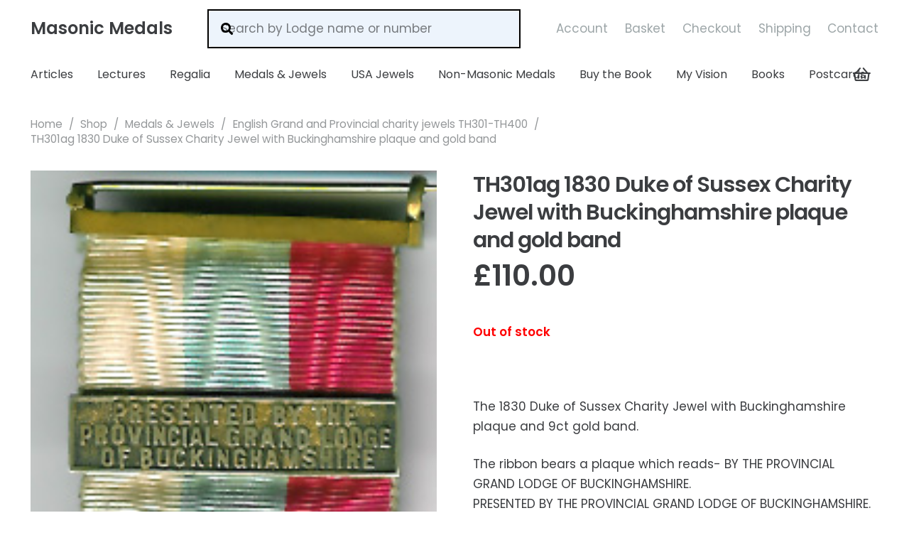

--- FILE ---
content_type: text/html; charset=UTF-8
request_url: https://masonicmedals.net/shop/th301ag-the-1830-duke-of-sussex-charity-jewel-with-buckinghamshire-plaque-and-gold-band/
body_size: 18069
content:
<!DOCTYPE HTML>
<html lang="en-GB">
<head>
	<meta charset="UTF-8">
	<meta name='robots' content='index, follow, max-image-preview:large, max-snippet:-1, max-video-preview:-1' />

	<!-- This site is optimized with the Yoast SEO plugin v26.6 - https://yoast.com/wordpress/plugins/seo/ -->
	<title>TH301ag 1830 Duke of Sussex Charity Jewel with Buckinghamshire plaque and gold band - Masonic Medals</title>
	<link rel="canonical" href="https://masonicmedals.net/shop/th301ag-the-1830-duke-of-sussex-charity-jewel-with-buckinghamshire-plaque-and-gold-band/" />
	<meta property="og:locale" content="en_GB" />
	<meta property="og:type" content="article" />
	<meta property="og:title" content="TH301ag 1830 Duke of Sussex Charity Jewel with Buckinghamshire plaque and gold band - Masonic Medals" />
	<meta property="og:description" content="The 1830 Duke of Sussex Charity Jewel with Buckinghamshire plaque and gold band" />
	<meta property="og:url" content="https://masonicmedals.net/shop/th301ag-the-1830-duke-of-sussex-charity-jewel-with-buckinghamshire-plaque-and-gold-band/" />
	<meta property="og:site_name" content="Masonic Medals" />
	<meta property="article:modified_time" content="2025-08-28T16:45:52+00:00" />
	<meta property="og:image" content="https://masonicmedals.net/wp-content/uploads/2014/08/product_t_h_th301ag.jpg" />
	<meta property="og:image:width" content="195" />
	<meta property="og:image:height" content="401" />
	<meta property="og:image:type" content="image/jpeg" />
	<meta name="twitter:card" content="summary_large_image" />
	<meta name="twitter:label1" content="Estimated reading time" />
	<meta name="twitter:data1" content="1 minute" />
	<script type="application/ld+json" class="yoast-schema-graph">{"@context":"https://schema.org","@graph":[{"@type":"WebPage","@id":"https://masonicmedals.net/shop/th301ag-the-1830-duke-of-sussex-charity-jewel-with-buckinghamshire-plaque-and-gold-band/","url":"https://masonicmedals.net/shop/th301ag-the-1830-duke-of-sussex-charity-jewel-with-buckinghamshire-plaque-and-gold-band/","name":"TH301ag 1830 Duke of Sussex Charity Jewel with Buckinghamshire plaque and gold band - Masonic Medals","isPartOf":{"@id":"https://masonicmedals.net/#website"},"primaryImageOfPage":{"@id":"https://masonicmedals.net/shop/th301ag-the-1830-duke-of-sussex-charity-jewel-with-buckinghamshire-plaque-and-gold-band/#primaryimage"},"image":{"@id":"https://masonicmedals.net/shop/th301ag-the-1830-duke-of-sussex-charity-jewel-with-buckinghamshire-plaque-and-gold-band/#primaryimage"},"thumbnailUrl":"https://masonicmedals.net/wp-content/uploads/2014/08/product_t_h_th301ag.jpg","datePublished":"2014-08-07T00:05:24+00:00","dateModified":"2025-08-28T16:45:52+00:00","breadcrumb":{"@id":"https://masonicmedals.net/shop/th301ag-the-1830-duke-of-sussex-charity-jewel-with-buckinghamshire-plaque-and-gold-band/#breadcrumb"},"inLanguage":"en-GB","potentialAction":[{"@type":"ReadAction","target":["https://masonicmedals.net/shop/th301ag-the-1830-duke-of-sussex-charity-jewel-with-buckinghamshire-plaque-and-gold-band/"]}]},{"@type":"ImageObject","inLanguage":"en-GB","@id":"https://masonicmedals.net/shop/th301ag-the-1830-duke-of-sussex-charity-jewel-with-buckinghamshire-plaque-and-gold-band/#primaryimage","url":"https://masonicmedals.net/wp-content/uploads/2014/08/product_t_h_th301ag.jpg","contentUrl":"https://masonicmedals.net/wp-content/uploads/2014/08/product_t_h_th301ag.jpg","width":195,"height":401,"caption":"TH301ag 1830 Duke of Sussex Charity Jewel with Buckinghamshire plaque and gold band-0"},{"@type":"BreadcrumbList","@id":"https://masonicmedals.net/shop/th301ag-the-1830-duke-of-sussex-charity-jewel-with-buckinghamshire-plaque-and-gold-band/#breadcrumb","itemListElement":[{"@type":"ListItem","position":1,"name":"Home","item":"https://masonicmedals.net/"},{"@type":"ListItem","position":2,"name":"Shop","item":"https://masonicmedals.net/shop/"},{"@type":"ListItem","position":3,"name":"TH301ag 1830 Duke of Sussex Charity Jewel with Buckinghamshire plaque and gold band"}]},{"@type":"WebSite","@id":"https://masonicmedals.net/#website","url":"https://masonicmedals.net/","name":"Masonic Medals","description":"Masonic medals, jewels and history","potentialAction":[{"@type":"SearchAction","target":{"@type":"EntryPoint","urlTemplate":"https://masonicmedals.net/?s={search_term_string}"},"query-input":{"@type":"PropertyValueSpecification","valueRequired":true,"valueName":"search_term_string"}}],"inLanguage":"en-GB"}]}</script>
	<!-- / Yoast SEO plugin. -->


<link rel='dns-prefetch' href='//fonts.googleapis.com' />
<link rel="alternate" type="application/rss+xml" title="Masonic Medals &raquo; Feed" href="https://masonicmedals.net/feed/" />
<link rel="alternate" title="oEmbed (JSON)" type="application/json+oembed" href="https://masonicmedals.net/wp-json/oembed/1.0/embed?url=https%3A%2F%2Fmasonicmedals.net%2Fshop%2Fth301ag-the-1830-duke-of-sussex-charity-jewel-with-buckinghamshire-plaque-and-gold-band%2F" />
<link rel="alternate" title="oEmbed (XML)" type="text/xml+oembed" href="https://masonicmedals.net/wp-json/oembed/1.0/embed?url=https%3A%2F%2Fmasonicmedals.net%2Fshop%2Fth301ag-the-1830-duke-of-sussex-charity-jewel-with-buckinghamshire-plaque-and-gold-band%2F&#038;format=xml" />
<link rel="canonical" href="https://masonicmedals.net/shop/th301ag-the-1830-duke-of-sussex-charity-jewel-with-buckinghamshire-plaque-and-gold-band/" />
<meta name="viewport" content="width=device-width, initial-scale=1">
<meta name="theme-color" content="#ffffff">
<meta name="description" content="The 1830 Duke of Sussex Charity Jewel with Buckinghamshire plaque and gold band">
<meta property="og:description" content="The 1830 Duke of Sussex Charity Jewel with Buckinghamshire plaque and gold band">
<meta property="og:title" content="TH301ag 1830 Duke of Sussex Charity Jewel with Buckinghamshire plaque and gold band - Masonic Medals">
<meta property="og:url" content="https://masonicmedals.net/shop/th301ag-the-1830-duke-of-sussex-charity-jewel-with-buckinghamshire-plaque-and-gold-band">
<meta property="og:locale" content="en_GB">
<meta property="og:site_name" content="Masonic Medals">
<meta property="og:type" content="product">
<meta property="og:image" content="https://masonicmedals.net/wp-content/uploads/2014/08/product_t_h_th301ag.jpg" itemprop="image">
<style id='wp-img-auto-sizes-contain-inline-css'>
img:is([sizes=auto i],[sizes^="auto," i]){contain-intrinsic-size:3000px 1500px}
/*# sourceURL=wp-img-auto-sizes-contain-inline-css */
</style>
<style id='wp-emoji-styles-inline-css'>

	img.wp-smiley, img.emoji {
		display: inline !important;
		border: none !important;
		box-shadow: none !important;
		height: 1em !important;
		width: 1em !important;
		margin: 0 0.07em !important;
		vertical-align: -0.1em !important;
		background: none !important;
		padding: 0 !important;
	}
/*# sourceURL=wp-emoji-styles-inline-css */
</style>
<link rel='stylesheet' id='photoswipe-css' href='https://masonicmedals.net/wp-content/plugins/woocommerce/assets/css/photoswipe/photoswipe.min.css?ver=10.4.3' media='all' />
<link rel='stylesheet' id='photoswipe-default-skin-css' href='https://masonicmedals.net/wp-content/plugins/woocommerce/assets/css/photoswipe/default-skin/default-skin.min.css?ver=10.4.3' media='all' />
<style id='woocommerce-inline-inline-css'>
.woocommerce form .form-row .required { visibility: visible; }
/*# sourceURL=woocommerce-inline-inline-css */
</style>
<link rel='stylesheet' id='us-fonts-css' href='https://fonts.googleapis.com/css?family=Poppins%3A400%2C600&#038;display=swap&#038;ver=6.9' media='all' />
<link rel='stylesheet' id='us-style-css' href='https://masonicmedals.net/wp-content/themes/Impreza/css/style.min.css?ver=8.42' media='all' />
<link rel='stylesheet' id='us-woocommerce-css' href='https://masonicmedals.net/wp-content/themes/Impreza/common/css/plugins/woocommerce.min.css?ver=8.42' media='all' />
<link rel='stylesheet' id='theme-style-css' href='https://masonicmedals.net/wp-content/themes/Impreza-child/style.css?ver=8.42' media='all' />
<script src="https://masonicmedals.net/wp-includes/js/jquery/jquery.min.js?ver=3.7.1" id="jquery-core-js"></script>
<script src="https://masonicmedals.net/wp-content/plugins/woocommerce/assets/js/jquery-blockui/jquery.blockUI.min.js?ver=2.7.0-wc.10.4.3" id="wc-jquery-blockui-js" defer data-wp-strategy="defer"></script>
<script id="wc-add-to-cart-js-extra">
var wc_add_to_cart_params = {"ajax_url":"/wp-admin/admin-ajax.php","wc_ajax_url":"/?wc-ajax=%%endpoint%%","i18n_view_cart":"View basket","cart_url":"https://masonicmedals.net/cart/","is_cart":"","cart_redirect_after_add":"no"};
//# sourceURL=wc-add-to-cart-js-extra
</script>
<script src="https://masonicmedals.net/wp-content/plugins/woocommerce/assets/js/frontend/add-to-cart.min.js?ver=10.4.3" id="wc-add-to-cart-js" defer data-wp-strategy="defer"></script>
<script src="https://masonicmedals.net/wp-content/plugins/woocommerce/assets/js/zoom/jquery.zoom.min.js?ver=1.7.21-wc.10.4.3" id="wc-zoom-js" defer data-wp-strategy="defer"></script>
<script src="https://masonicmedals.net/wp-content/plugins/woocommerce/assets/js/flexslider/jquery.flexslider.min.js?ver=2.7.2-wc.10.4.3" id="wc-flexslider-js" defer data-wp-strategy="defer"></script>
<script src="https://masonicmedals.net/wp-content/plugins/woocommerce/assets/js/photoswipe/photoswipe.min.js?ver=4.1.1-wc.10.4.3" id="wc-photoswipe-js" defer data-wp-strategy="defer"></script>
<script src="https://masonicmedals.net/wp-content/plugins/woocommerce/assets/js/photoswipe/photoswipe-ui-default.min.js?ver=4.1.1-wc.10.4.3" id="wc-photoswipe-ui-default-js" defer data-wp-strategy="defer"></script>
<script id="wc-single-product-js-extra">
var wc_single_product_params = {"i18n_required_rating_text":"Please select a rating","i18n_rating_options":["1 of 5 stars","2 of 5 stars","3 of 5 stars","4 of 5 stars","5 of 5 stars"],"i18n_product_gallery_trigger_text":"View full-screen image gallery","review_rating_required":"yes","flexslider":{"rtl":false,"animation":"slide","smoothHeight":true,"directionNav":false,"controlNav":"thumbnails","slideshow":false,"animationSpeed":500,"animationLoop":false,"allowOneSlide":false},"zoom_enabled":"1","zoom_options":[],"photoswipe_enabled":"1","photoswipe_options":{"shareEl":false,"closeOnScroll":false,"history":false,"hideAnimationDuration":0,"showAnimationDuration":0},"flexslider_enabled":"1"};
//# sourceURL=wc-single-product-js-extra
</script>
<script src="https://masonicmedals.net/wp-content/plugins/woocommerce/assets/js/frontend/single-product.min.js?ver=10.4.3" id="wc-single-product-js" defer data-wp-strategy="defer"></script>
<script src="https://masonicmedals.net/wp-content/plugins/woocommerce/assets/js/js-cookie/js.cookie.min.js?ver=2.1.4-wc.10.4.3" id="wc-js-cookie-js" defer data-wp-strategy="defer"></script>
<script id="woocommerce-js-extra">
var woocommerce_params = {"ajax_url":"/wp-admin/admin-ajax.php","wc_ajax_url":"/?wc-ajax=%%endpoint%%","i18n_password_show":"Show password","i18n_password_hide":"Hide password"};
//# sourceURL=woocommerce-js-extra
</script>
<script src="https://masonicmedals.net/wp-content/plugins/woocommerce/assets/js/frontend/woocommerce.min.js?ver=10.4.3" id="woocommerce-js" defer data-wp-strategy="defer"></script>
<link rel="https://api.w.org/" href="https://masonicmedals.net/wp-json/" /><link rel="alternate" title="JSON" type="application/json" href="https://masonicmedals.net/wp-json/wp/v2/product/1203" /><link rel="EditURI" type="application/rsd+xml" title="RSD" href="https://masonicmedals.net/xmlrpc.php?rsd" />
<meta name="generator" content="WordPress 6.9" />
<meta name="generator" content="WooCommerce 10.4.3" />
<link rel='shortlink' href='https://masonicmedals.net/?p=1203' />
		<script id="us_add_no_touch">
			if ( ! /Android|webOS|iPhone|iPad|iPod|BlackBerry|IEMobile|Opera Mini/i.test( navigator.userAgent ) ) {
				document.documentElement.classList.add( "no-touch" );
			}
		</script>
				<script id="us_color_scheme_switch_class">
			if ( document.cookie.includes( "us_color_scheme_switch_is_on=true" ) ) {
				document.documentElement.classList.add( "us-color-scheme-on" );
			}
		</script>
			<noscript><style>.woocommerce-product-gallery{ opacity: 1 !important; }</style></noscript>
	<link rel="icon" href="https://masonicmedals.net/wp-content/uploads/2020/07/119934_magento_512x512-150x150.png" sizes="32x32" />
<link rel="icon" href="https://masonicmedals.net/wp-content/uploads/2020/07/119934_magento_512x512-300x300.png" sizes="192x192" />
<link rel="apple-touch-icon" href="https://masonicmedals.net/wp-content/uploads/2020/07/119934_magento_512x512-300x300.png" />
<meta name="msapplication-TileImage" content="https://masonicmedals.net/wp-content/uploads/2020/07/119934_magento_512x512-300x300.png" />
		<style id="us-icon-fonts">@font-face{font-display:swap;font-style:normal;font-family:"fontawesome";font-weight:900;src:url("https://masonicmedals.net/wp-content/themes/Impreza/fonts/fa-solid-900.woff2?ver=8.42") format("woff2")}.fas{font-family:"fontawesome";font-weight:900}@font-face{font-display:swap;font-style:normal;font-family:"fontawesome";font-weight:400;src:url("https://masonicmedals.net/wp-content/themes/Impreza/fonts/fa-regular-400.woff2?ver=8.42") format("woff2")}.far{font-family:"fontawesome";font-weight:400}@font-face{font-display:swap;font-style:normal;font-family:"fontawesome";font-weight:300;src:url("https://masonicmedals.net/wp-content/themes/Impreza/fonts/fa-light-300.woff2?ver=8.42") format("woff2")}.fal{font-family:"fontawesome";font-weight:300}@font-face{font-display:swap;font-style:normal;font-family:"Font Awesome 5 Duotone";font-weight:900;src:url("https://masonicmedals.net/wp-content/themes/Impreza/fonts/fa-duotone-900.woff2?ver=8.42") format("woff2")}.fad{font-family:"Font Awesome 5 Duotone";font-weight:900}.fad{position:relative}.fad:before{position:absolute}.fad:after{opacity:0.4}@font-face{font-display:swap;font-style:normal;font-family:"Font Awesome 5 Brands";font-weight:400;src:url("https://masonicmedals.net/wp-content/themes/Impreza/fonts/fa-brands-400.woff2?ver=8.42") format("woff2")}.fab{font-family:"Font Awesome 5 Brands";font-weight:400}@font-face{font-display:block;font-style:normal;font-family:"Material Icons";font-weight:400;src:url("https://masonicmedals.net/wp-content/themes/Impreza/fonts/material-icons.woff2?ver=8.42") format("woff2")}.material-icons{font-family:"Material Icons";font-weight:400}</style>
				<style id="us-theme-options-css">:root{--color-header-middle-bg:#ffffff;--color-header-middle-bg-grad:#ffffff;--color-header-middle-text:#3b3d40;--color-header-middle-text-hover:#277cea;--color-header-transparent-bg:transparent;--color-header-transparent-bg-grad:transparent;--color-header-transparent-text:#3b3d40;--color-header-transparent-text-hover:#277cea;--color-chrome-toolbar:#ffffff;--color-header-top-bg:#ffffff;--color-header-top-bg-grad:#ffffff;--color-header-top-text:#666d70;--color-header-top-text-hover:#277cea;--color-header-top-transparent-bg:rgba(0,0,0,0.2);--color-header-top-transparent-bg-grad:rgba(0,0,0,0.2);--color-header-top-transparent-text:rgba(255,255,255,0.66);--color-header-top-transparent-text-hover:#fff;--color-content-bg:#ffffff;--color-content-bg-grad:#ffffff;--color-content-bg-alt:#ffffff;--color-content-bg-alt-grad:#ffffff;--color-content-border:#eeeeee;--color-content-heading:#3b3d40;--color-content-heading-grad:#3b3d40;--color-content-text:#3b3d40;--color-content-link:#277cea;--color-content-link-hover:#3b3d40;--color-content-primary:#277cea;--color-content-primary-grad:#277cea;--color-content-secondary:#3b3d40;--color-content-secondary-grad:#3b3d40;--color-content-faded:#9da6a8;--color-content-overlay:rgba(0,0,0,0.75);--color-content-overlay-grad:rgba(0,0,0,0.75);--color-alt-content-bg:#ffffff;--color-alt-content-bg-grad:#ffffff;--color-alt-content-bg-alt:#ffffff;--color-alt-content-bg-alt-grad:#ffffff;--color-alt-content-border:#dddddd;--color-alt-content-heading:#3b3d40;--color-alt-content-heading-grad:#3b3d40;--color-alt-content-text:#3b3d40;--color-alt-content-link:#277cea;--color-alt-content-link-hover:#3b3d40;--color-alt-content-primary:#277cea;--color-alt-content-primary-grad:#277cea;--color-alt-content-secondary:#3b3d40;--color-alt-content-secondary-grad:#3b3d40;--color-alt-content-faded:#9da6a8;--color-alt-content-overlay:rgba(39,124,234,0.85);--color-alt-content-overlay-grad:rgba(39,124,234,0.85);--color-footer-bg:#27282a;--color-footer-bg-grad:#27282a;--color-footer-bg-alt:#323336;--color-footer-bg-alt-grad:#323336;--color-footer-border:#3b3d40;--color-footer-text:#666d70;--color-footer-link:#9da6a8;--color-footer-link-hover:#277cea;--color-subfooter-bg:#27282a;--color-subfooter-bg-grad:#27282a;--color-subfooter-bg-alt:#323336;--color-subfooter-bg-alt-grad:#323336;--color-subfooter-border:#3b3d40;--color-subfooter-text:#666d70;--color-subfooter-link:#9da6a8;--color-subfooter-link-hover:#277cea;--color-content-primary-faded:rgba(39,124,234,0.15);--box-shadow:0 5px 15px rgba(0,0,0,.15);--box-shadow-up:0 -5px 15px rgba(0,0,0,.15);--site-canvas-width:1400px;--site-content-width:1280px;--section-custom-padding:4vh;--text-block-margin-bottom:0rem;--focus-outline-width:2px}:root{--font-family:Poppins,sans-serif;--font-size:17px;--line-height:28px;--font-weight:400;--bold-font-weight:600;--h1-font-family:Poppins,sans-serif;--h1-font-size:4.4rem;--h1-line-height:1.3;--h1-font-weight:600;--h1-bold-font-weight:600;--h1-text-transform:none;--h1-font-style:normal;--h1-letter-spacing:-0.03em;--h1-margin-bottom:1rem;--h2-font-family:var(--h1-font-family);--h2-font-size:2.80rem;--h2-line-height:1.3;--h2-font-weight:var(--h1-font-weight);--h2-bold-font-weight:var(--h1-bold-font-weight);--h2-text-transform:var(--h1-text-transform);--h2-font-style:var(--h1-font-style);--h2-letter-spacing:-0.03em;--h2-margin-bottom:1rem;--h3-font-family:var(--h1-font-family);--h3-font-size:2.2rem;--h3-line-height:1.3;--h3-font-weight:var(--h1-font-weight);--h3-bold-font-weight:var(--h1-bold-font-weight);--h3-text-transform:var(--h1-text-transform);--h3-font-style:var(--h1-font-style);--h3-letter-spacing:0em;--h3-margin-bottom:1rem;--h4-font-family:var(--h1-font-family);--h4-font-size:1.5rem;--h4-line-height:1.3;--h4-font-weight:var(--h1-font-weight);--h4-bold-font-weight:var(--h1-bold-font-weight);--h4-text-transform:var(--h1-text-transform);--h4-font-style:var(--h1-font-style);--h4-letter-spacing:0em;--h4-margin-bottom:1rem;--h5-font-family:var(--h1-font-family);--h5-font-size:1.3rem;--h5-line-height:1.3;--h5-font-weight:var(--h1-font-weight);--h5-bold-font-weight:var(--h1-bold-font-weight);--h5-text-transform:var(--h1-text-transform);--h5-font-style:var(--h1-font-style);--h5-letter-spacing:0em;--h5-margin-bottom:0.5rem;--h6-font-family:var(--h1-font-family);--h6-font-size:1.1rem;--h6-line-height:1.3;--h6-font-weight:var(--h1-font-weight);--h6-bold-font-weight:var(--h1-bold-font-weight);--h6-text-transform:var(--h1-text-transform);--h6-font-style:var(--h1-font-style);--h6-letter-spacing:0em;--h6-margin-bottom:0.5rem}@media (max-width:600px){:root{--font-size:16px;--h1-font-size:2.5rem;--h2-font-size:2rem;--h3-font-size:1.7rem}}h1{font-family:var(--h1-font-family,inherit);font-weight:var(--h1-font-weight,inherit);font-size:var(--h1-font-size,inherit);font-style:var(--h1-font-style,inherit);line-height:var(--h1-line-height,1.4);letter-spacing:var(--h1-letter-spacing,inherit);text-transform:var(--h1-text-transform,inherit);margin-bottom:var(--h1-margin-bottom,1.5rem)}h1>strong{font-weight:var(--h1-bold-font-weight,bold)}h2{font-family:var(--h2-font-family,inherit);font-weight:var(--h2-font-weight,inherit);font-size:var(--h2-font-size,inherit);font-style:var(--h2-font-style,inherit);line-height:var(--h2-line-height,1.4);letter-spacing:var(--h2-letter-spacing,inherit);text-transform:var(--h2-text-transform,inherit);margin-bottom:var(--h2-margin-bottom,1.5rem)}h2>strong{font-weight:var(--h2-bold-font-weight,bold)}h3{font-family:var(--h3-font-family,inherit);font-weight:var(--h3-font-weight,inherit);font-size:var(--h3-font-size,inherit);font-style:var(--h3-font-style,inherit);line-height:var(--h3-line-height,1.4);letter-spacing:var(--h3-letter-spacing,inherit);text-transform:var(--h3-text-transform,inherit);margin-bottom:var(--h3-margin-bottom,1.5rem)}h3>strong{font-weight:var(--h3-bold-font-weight,bold)}h4{font-family:var(--h4-font-family,inherit);font-weight:var(--h4-font-weight,inherit);font-size:var(--h4-font-size,inherit);font-style:var(--h4-font-style,inherit);line-height:var(--h4-line-height,1.4);letter-spacing:var(--h4-letter-spacing,inherit);text-transform:var(--h4-text-transform,inherit);margin-bottom:var(--h4-margin-bottom,1.5rem)}h4>strong{font-weight:var(--h4-bold-font-weight,bold)}h5{font-family:var(--h5-font-family,inherit);font-weight:var(--h5-font-weight,inherit);font-size:var(--h5-font-size,inherit);font-style:var(--h5-font-style,inherit);line-height:var(--h5-line-height,1.4);letter-spacing:var(--h5-letter-spacing,inherit);text-transform:var(--h5-text-transform,inherit);margin-bottom:var(--h5-margin-bottom,1.5rem)}h5>strong{font-weight:var(--h5-bold-font-weight,bold)}h6{font-family:var(--h6-font-family,inherit);font-weight:var(--h6-font-weight,inherit);font-size:var(--h6-font-size,inherit);font-style:var(--h6-font-style,inherit);line-height:var(--h6-line-height,1.4);letter-spacing:var(--h6-letter-spacing,inherit);text-transform:var(--h6-text-transform,inherit);margin-bottom:var(--h6-margin-bottom,1.5rem)}h6>strong{font-weight:var(--h6-bold-font-weight,bold)}body{background:var(--color-alt-content-bg)}@media (max-width:1365px){.l-main .aligncenter{max-width:calc(100vw - 5rem)}}@media (min-width:1281px){.l-subheader{--padding-inline:2.5rem}.l-section{--padding-inline:2.5rem}body.usb_preview .hide_on_default{opacity:0.25!important}.vc_hidden-lg,body:not(.usb_preview) .hide_on_default{display:none!important}.default_align_left{text-align:left;justify-content:flex-start}.default_align_right{text-align:right;justify-content:flex-end}.default_align_center{text-align:center;justify-content:center}.w-hwrapper.default_align_center>*{margin-left:calc( var(--hwrapper-gap,1.2rem) / 2 );margin-right:calc( var(--hwrapper-gap,1.2rem) / 2 )}.default_align_justify{justify-content:space-between}.w-hwrapper>.default_align_justify,.default_align_justify>.w-btn{width:100%}*:not(.w-hwrapper:not(.wrap))>.w-btn-wrapper:not([class*="default_align_none"]):not(.align_none){display:block;margin-inline-end:0}}@media (min-width:1025px) and (max-width:1280px){.l-subheader{--padding-inline:2.5rem}.l-section{--padding-inline:2.5rem}body.usb_preview .hide_on_laptops{opacity:0.25!important}.vc_hidden-md,body:not(.usb_preview) .hide_on_laptops{display:none!important}.laptops_align_left{text-align:left;justify-content:flex-start}.laptops_align_right{text-align:right;justify-content:flex-end}.laptops_align_center{text-align:center;justify-content:center}.w-hwrapper.laptops_align_center>*{margin-left:calc( var(--hwrapper-gap,1.2rem) / 2 );margin-right:calc( var(--hwrapper-gap,1.2rem) / 2 )}.laptops_align_justify{justify-content:space-between}.w-hwrapper>.laptops_align_justify,.laptops_align_justify>.w-btn{width:100%}*:not(.w-hwrapper:not(.wrap))>.w-btn-wrapper:not([class*="laptops_align_none"]):not(.align_none){display:block;margin-inline-end:0}.g-cols.via_grid[style*="--laptops-columns-gap"]{gap:var(--laptops-columns-gap,3rem)}}@media (min-width:601px) and (max-width:1024px){.l-subheader{--padding-inline:1rem}.l-section{--padding-inline:2.5rem}body.usb_preview .hide_on_tablets{opacity:0.25!important}.vc_hidden-sm,body:not(.usb_preview) .hide_on_tablets{display:none!important}.tablets_align_left{text-align:left;justify-content:flex-start}.tablets_align_right{text-align:right;justify-content:flex-end}.tablets_align_center{text-align:center;justify-content:center}.w-hwrapper.tablets_align_center>*{margin-left:calc( var(--hwrapper-gap,1.2rem) / 2 );margin-right:calc( var(--hwrapper-gap,1.2rem) / 2 )}.tablets_align_justify{justify-content:space-between}.w-hwrapper>.tablets_align_justify,.tablets_align_justify>.w-btn{width:100%}*:not(.w-hwrapper:not(.wrap))>.w-btn-wrapper:not([class*="tablets_align_none"]):not(.align_none){display:block;margin-inline-end:0}.g-cols.via_grid[style*="--tablets-columns-gap"]{gap:var(--tablets-columns-gap,3rem)}}@media (max-width:600px){.l-subheader{--padding-inline:1rem}.l-section{--padding-inline:1.5rem}body.usb_preview .hide_on_mobiles{opacity:0.25!important}.vc_hidden-xs,body:not(.usb_preview) .hide_on_mobiles{display:none!important}.mobiles_align_left{text-align:left;justify-content:flex-start}.mobiles_align_right{text-align:right;justify-content:flex-end}.mobiles_align_center{text-align:center;justify-content:center}.w-hwrapper.mobiles_align_center>*{margin-left:calc( var(--hwrapper-gap,1.2rem) / 2 );margin-right:calc( var(--hwrapper-gap,1.2rem) / 2 )}.mobiles_align_justify{justify-content:space-between}.w-hwrapper>.mobiles_align_justify,.mobiles_align_justify>.w-btn{width:100%}.w-hwrapper.stack_on_mobiles{display:block}.w-hwrapper.stack_on_mobiles>:not(script){display:block;margin:0 0 var(--hwrapper-gap,1.2rem)}.w-hwrapper.stack_on_mobiles>:last-child{margin-bottom:0}*:not(.w-hwrapper:not(.wrap))>.w-btn-wrapper:not([class*="mobiles_align_none"]):not(.align_none){display:block;margin-inline-end:0}.g-cols.via_grid[style*="--mobiles-columns-gap"]{gap:var(--mobiles-columns-gap,1.5rem)}}@media (max-width:600px){.g-cols.type_default>div[class*="vc_col-xs-"]{margin-top:1rem;margin-bottom:1rem}.g-cols>div:not([class*="vc_col-xs-"]){width:100%;margin:0 0 1.5rem}.g-cols.reversed>div:last-of-type{order:-1}.g-cols.type_boxes>div,.g-cols.reversed>div:first-child,.g-cols:not(.reversed)>div:last-child,.g-cols>div.has_bg_color{margin-bottom:0}.vc_col-xs-1{width:8.3333%}.vc_col-xs-2{width:16.6666%}.vc_col-xs-1\/5{width:20%}.vc_col-xs-3{width:25%}.vc_col-xs-4{width:33.3333%}.vc_col-xs-2\/5{width:40%}.vc_col-xs-5{width:41.6666%}.vc_col-xs-6{width:50%}.vc_col-xs-7{width:58.3333%}.vc_col-xs-3\/5{width:60%}.vc_col-xs-8{width:66.6666%}.vc_col-xs-9{width:75%}.vc_col-xs-4\/5{width:80%}.vc_col-xs-10{width:83.3333%}.vc_col-xs-11{width:91.6666%}.vc_col-xs-12{width:100%}.vc_col-xs-offset-0{margin-left:0}.vc_col-xs-offset-1{margin-left:8.3333%}.vc_col-xs-offset-2{margin-left:16.6666%}.vc_col-xs-offset-1\/5{margin-left:20%}.vc_col-xs-offset-3{margin-left:25%}.vc_col-xs-offset-4{margin-left:33.3333%}.vc_col-xs-offset-2\/5{margin-left:40%}.vc_col-xs-offset-5{margin-left:41.6666%}.vc_col-xs-offset-6{margin-left:50%}.vc_col-xs-offset-7{margin-left:58.3333%}.vc_col-xs-offset-3\/5{margin-left:60%}.vc_col-xs-offset-8{margin-left:66.6666%}.vc_col-xs-offset-9{margin-left:75%}.vc_col-xs-offset-4\/5{margin-left:80%}.vc_col-xs-offset-10{margin-left:83.3333%}.vc_col-xs-offset-11{margin-left:91.6666%}.vc_col-xs-offset-12{margin-left:100%}}@media (min-width:601px){.vc_col-sm-1{width:8.3333%}.vc_col-sm-2{width:16.6666%}.vc_col-sm-1\/5{width:20%}.vc_col-sm-3{width:25%}.vc_col-sm-4{width:33.3333%}.vc_col-sm-2\/5{width:40%}.vc_col-sm-5{width:41.6666%}.vc_col-sm-6{width:50%}.vc_col-sm-7{width:58.3333%}.vc_col-sm-3\/5{width:60%}.vc_col-sm-8{width:66.6666%}.vc_col-sm-9{width:75%}.vc_col-sm-4\/5{width:80%}.vc_col-sm-10{width:83.3333%}.vc_col-sm-11{width:91.6666%}.vc_col-sm-12{width:100%}.vc_col-sm-offset-0{margin-left:0}.vc_col-sm-offset-1{margin-left:8.3333%}.vc_col-sm-offset-2{margin-left:16.6666%}.vc_col-sm-offset-1\/5{margin-left:20%}.vc_col-sm-offset-3{margin-left:25%}.vc_col-sm-offset-4{margin-left:33.3333%}.vc_col-sm-offset-2\/5{margin-left:40%}.vc_col-sm-offset-5{margin-left:41.6666%}.vc_col-sm-offset-6{margin-left:50%}.vc_col-sm-offset-7{margin-left:58.3333%}.vc_col-sm-offset-3\/5{margin-left:60%}.vc_col-sm-offset-8{margin-left:66.6666%}.vc_col-sm-offset-9{margin-left:75%}.vc_col-sm-offset-4\/5{margin-left:80%}.vc_col-sm-offset-10{margin-left:83.3333%}.vc_col-sm-offset-11{margin-left:91.6666%}.vc_col-sm-offset-12{margin-left:100%}}@media (min-width:1025px){.vc_col-md-1{width:8.3333%}.vc_col-md-2{width:16.6666%}.vc_col-md-1\/5{width:20%}.vc_col-md-3{width:25%}.vc_col-md-4{width:33.3333%}.vc_col-md-2\/5{width:40%}.vc_col-md-5{width:41.6666%}.vc_col-md-6{width:50%}.vc_col-md-7{width:58.3333%}.vc_col-md-3\/5{width:60%}.vc_col-md-8{width:66.6666%}.vc_col-md-9{width:75%}.vc_col-md-4\/5{width:80%}.vc_col-md-10{width:83.3333%}.vc_col-md-11{width:91.6666%}.vc_col-md-12{width:100%}.vc_col-md-offset-0{margin-left:0}.vc_col-md-offset-1{margin-left:8.3333%}.vc_col-md-offset-2{margin-left:16.6666%}.vc_col-md-offset-1\/5{margin-left:20%}.vc_col-md-offset-3{margin-left:25%}.vc_col-md-offset-4{margin-left:33.3333%}.vc_col-md-offset-2\/5{margin-left:40%}.vc_col-md-offset-5{margin-left:41.6666%}.vc_col-md-offset-6{margin-left:50%}.vc_col-md-offset-7{margin-left:58.3333%}.vc_col-md-offset-3\/5{margin-left:60%}.vc_col-md-offset-8{margin-left:66.6666%}.vc_col-md-offset-9{margin-left:75%}.vc_col-md-offset-4\/5{margin-left:80%}.vc_col-md-offset-10{margin-left:83.3333%}.vc_col-md-offset-11{margin-left:91.6666%}.vc_col-md-offset-12{margin-left:100%}}@media (min-width:1281px){.vc_col-lg-1{width:8.3333%}.vc_col-lg-2{width:16.6666%}.vc_col-lg-1\/5{width:20%}.vc_col-lg-3{width:25%}.vc_col-lg-4{width:33.3333%}.vc_col-lg-2\/5{width:40%}.vc_col-lg-5{width:41.6666%}.vc_col-lg-6{width:50%}.vc_col-lg-7{width:58.3333%}.vc_col-lg-3\/5{width:60%}.vc_col-lg-8{width:66.6666%}.vc_col-lg-9{width:75%}.vc_col-lg-4\/5{width:80%}.vc_col-lg-10{width:83.3333%}.vc_col-lg-11{width:91.6666%}.vc_col-lg-12{width:100%}.vc_col-lg-offset-0{margin-left:0}.vc_col-lg-offset-1{margin-left:8.3333%}.vc_col-lg-offset-2{margin-left:16.6666%}.vc_col-lg-offset-1\/5{margin-left:20%}.vc_col-lg-offset-3{margin-left:25%}.vc_col-lg-offset-4{margin-left:33.3333%}.vc_col-lg-offset-2\/5{margin-left:40%}.vc_col-lg-offset-5{margin-left:41.6666%}.vc_col-lg-offset-6{margin-left:50%}.vc_col-lg-offset-7{margin-left:58.3333%}.vc_col-lg-offset-3\/5{margin-left:60%}.vc_col-lg-offset-8{margin-left:66.6666%}.vc_col-lg-offset-9{margin-left:75%}.vc_col-lg-offset-4\/5{margin-left:80%}.vc_col-lg-offset-10{margin-left:83.3333%}.vc_col-lg-offset-11{margin-left:91.6666%}.vc_col-lg-offset-12{margin-left:100%}}@media (min-width:601px) and (max-width:1024px){.g-cols.via_flex.type_default>div[class*="vc_col-md-"],.g-cols.via_flex.type_default>div[class*="vc_col-lg-"]{margin-top:1rem;margin-bottom:1rem}}@media (min-width:1025px) and (max-width:1280px){.g-cols.via_flex.type_default>div[class*="vc_col-lg-"]{margin-top:1rem;margin-bottom:1rem}}div[class|="vc_col"].stretched{container-type:inline-size}@container (width >= calc(100cqw - 2rem)) and (min-width:calc(777px - 2rem)){.g-cols.via_flex.type_default>div[class|="vc_col"].stretched>.vc_column-inner{margin:-1rem}}@media (max-width:776px){.l-canvas{overflow:hidden}.g-cols.stacking_default.reversed>div:last-of-type{order:-1}.g-cols.stacking_default.via_flex>div:not([class*="vc_col-xs"]){width:100%;margin:0 0 1.5rem}.g-cols.stacking_default.via_grid.mobiles-cols_1{grid-template-columns:100%}.g-cols.stacking_default.via_flex.type_boxes>div,.g-cols.stacking_default.via_flex.reversed>div:first-child,.g-cols.stacking_default.via_flex:not(.reversed)>div:last-child,.g-cols.stacking_default.via_flex>div.has_bg_color{margin-bottom:0}.g-cols.stacking_default.via_flex.type_default>.wpb_column.stretched{margin-left:-1rem;margin-right:-1rem}.g-cols.stacking_default.via_grid.mobiles-cols_1>.wpb_column.stretched,.g-cols.stacking_default.via_flex.type_boxes>.wpb_column.stretched{margin-left:var(--margin-inline-stretch);margin-right:var(--margin-inline-stretch)}.vc_column-inner.type_sticky>.wpb_wrapper,.vc_column_container.type_sticky>.vc_column-inner{top:0!important}}@media (min-width:777px){body:not(.rtl) .l-section.for_sidebar.at_left>div>.l-sidebar,.rtl .l-section.for_sidebar.at_right>div>.l-sidebar{order:-1}.vc_column_container.type_sticky>.vc_column-inner,.vc_column-inner.type_sticky>.wpb_wrapper{position:-webkit-sticky;position:sticky}.l-section.type_sticky{position:-webkit-sticky;position:sticky;top:0;z-index:21;transition:top 0.3s cubic-bezier(.78,.13,.15,.86) 0.1s}.header_hor .l-header.post_fixed.sticky_auto_hide{z-index:22}.admin-bar .l-section.type_sticky{top:32px}.l-section.type_sticky>.l-section-h{transition:padding-top 0.3s}.header_hor .l-header.pos_fixed:not(.down)~.l-main .l-section.type_sticky:not(:first-of-type){top:var(--header-sticky-height)}.admin-bar.header_hor .l-header.pos_fixed:not(.down)~.l-main .l-section.type_sticky:not(:first-of-type){top:calc( var(--header-sticky-height) + 32px )}.header_hor .l-header.pos_fixed.sticky:not(.down)~.l-main .l-section.type_sticky:first-of-type>.l-section-h{padding-top:var(--header-sticky-height)}.header_hor.headerinpos_bottom .l-header.pos_fixed.sticky:not(.down)~.l-main .l-section.type_sticky:first-of-type>.l-section-h{padding-bottom:var(--header-sticky-height)!important}}@media (max-width:600px){.w-form-row.for_submit[style*=btn-size-mobiles] .w-btn{font-size:var(--btn-size-mobiles)!important}}:focus-visible,input[type=checkbox]:focus-visible + i,input[type=checkbox]:focus-visible~.w-color-switch-box,.w-nav-arrow:focus-visible::before,.woocommerce-mini-cart-item:has(:focus-visible),.w-filter-item-value.w-btn:has(:focus-visible){outline-width:var(--focus-outline-width,2px );outline-style:solid;outline-offset:2px;outline-color:var(--color-content-primary)}.w-toplink,.w-header-show{background:rgba(0,0,0,0.3)}.no-touch .w-toplink.active:hover,.no-touch .w-header-show:hover{background:var(--color-content-primary-grad)}button[type=submit]:not(.w-btn),input[type=submit]:not(.w-btn),.woocommerce .button.alt,.woocommerce .button.checkout,.woocommerce .button.add_to_cart_button,.us-nav-style_1>*,.navstyle_1>.owl-nav button,.us-btn-style_1{font-style:normal;text-transform:uppercase;font-size:1rem;line-height:1.2!important;font-weight:700;letter-spacing:0em;padding:0.9em 2.2em;transition-duration:.3s;border-radius:0.3em;transition-timing-function:ease;--btn-height:calc(1.2em + 2 * 0.9em);background:var(--color-content-primary);border-color:transparent;border-image:none;color:#ffffff!important;box-shadow:0 0em 0em 0 rgba(0,0,0,0.2)}button[type=submit]:not(.w-btn):before,input[type=submit]:not(.w-btn),.woocommerce .button.alt:before,.woocommerce .button.checkout:before,.woocommerce .button.add_to_cart_button:before,.us-nav-style_1>*:before,.navstyle_1>.owl-nav button:before,.us-btn-style_1:before{border-width:0px}.no-touch button[type=submit]:not(.w-btn):hover,.no-touch input[type=submit]:not(.w-btn):hover,.no-touch .woocommerce .button.alt:hover,.no-touch .woocommerce .button.checkout:hover,.no-touch .woocommerce .button.add_to_cart_button:hover,.w-filter-item-value.us-btn-style_1:has(input:checked),.us-nav-style_1>span.current,.no-touch .us-nav-style_1>a:hover,.no-touch .navstyle_1>.owl-nav button:hover,.no-touch .us-btn-style_1:hover{background:var(--color-content-heading);border-color:transparent;border-image:none;color:var(--color-content-bg)!important;box-shadow:0 0em 0em 0 rgba(0,0,0,0.2)}.us-nav-style_5>*,.navstyle_5>.owl-nav button,.us-btn-style_5{font-style:normal;text-transform:uppercase;font-size:1rem;line-height:1.2!important;font-weight:700;letter-spacing:0em;padding:0.9em 2.2em;transition-duration:.3s;border-radius:0.3em;transition-timing-function:ease;--btn-height:calc(1.2em + 2 * 0.9em);background:var(--color-content-secondary);border-color:transparent;border-image:none;color:#ffffff!important;box-shadow:0 0em 0em 0 rgba(0,0,0,0.2)}.us-nav-style_5>*:before,.navstyle_5>.owl-nav button:before,.us-btn-style_5:before{border-width:0px}.w-filter-item-value.us-btn-style_5:has(input:checked),.us-nav-style_5>span.current,.no-touch .us-nav-style_5>a:hover,.no-touch .navstyle_5>.owl-nav button:hover,.no-touch .us-btn-style_5:hover{background:var(--color-content-heading);border-color:transparent;border-image:none;color:var(--color-content-bg)!important;box-shadow:0 0em 0em 0 rgba(0,0,0,0.2)}.woocommerce .button,.woocommerce .actions .button,.us-nav-style_4>*,.navstyle_4>.owl-nav button,.us-btn-style_4{font-style:normal;text-transform:uppercase;font-size:1rem;line-height:1.2!important;font-weight:700;letter-spacing:0em;padding:0.9em 2.2em;transition-duration:.3s;border-radius:0.3em;transition-timing-function:ease;--btn-height:calc(1.2em + 2 * 0.9em);background:#f5f5f5;border-color:transparent;border-image:none;color:#25282b!important;box-shadow:0 0em 0em 0 rgba(0,0,0,0.2)}.woocommerce .button:before,.woocommerce .actions .button:before,.us-nav-style_4>*:before,.navstyle_4>.owl-nav button:before,.us-btn-style_4:before{border-width:0px}.no-touch .woocommerce .button:hover,.no-touch .woocommerce .actions .button:hover,.w-filter-item-value.us-btn-style_4:has(input:checked),.us-nav-style_4>span.current,.no-touch .us-nav-style_4>a:hover,.no-touch .navstyle_4>.owl-nav button:hover,.no-touch .us-btn-style_4:hover{background:var(--color-content-heading);border-color:transparent;border-image:none;color:var(--color-content-bg)!important;box-shadow:0 0em 0em 0 rgba(0,0,0,0.2)}:root{--inputs-font-family:inherit;--inputs-font-size:1rem;--inputs-font-weight:400;--inputs-letter-spacing:0em;--inputs-text-transform:none;--inputs-height:3em;--inputs-padding:1em;--inputs-checkbox-size:1.5em;--inputs-border-width:0px;--inputs-border-radius:0.3em;--inputs-background:var(--color-content-bg);--inputs-text-color:var(--color-content-text);--inputs-box-shadow:0px 0px 0px 1px var(--color-content-border) inset;--inputs-focus-background:var(--color-content-bg);--inputs-focus-text-color:var(--color-content-text);--inputs-focus-box-shadow:0px 5px 15px 0px rgba(0,0,0,0.10)}.color_alternate input:not([type=submit]),.color_alternate textarea,.color_alternate select,.color_alternate .w-form-row-field>i,.color_alternate .w-form-row-field:after,.color_alternate .widget_search form:after,.color_footer-top input:not([type=submit]),.color_footer-top textarea,.color_footer-top select,.color_footer-top .w-form-row-field>i,.color_footer-top .w-form-row-field:after,.color_footer-top .widget_search form:after,.color_footer-bottom input:not([type=submit]),.color_footer-bottom textarea,.color_footer-bottom select,.color_footer-bottom .w-form-row-field>i,.color_footer-bottom .w-form-row-field:after,.color_footer-bottom .widget_search form:after{color:inherit}.leaflet-default-icon-path{background-image:url(https://masonicmedals.net/wp-content/themes/Impreza/common/css/vendor/images/marker-icon.png)}.woocommerce-product-gallery{--gallery-main-ratio:auto;--gallery-thumb-ratio:auto;--gallery-columns:1;--gallery-gap:1.5rem;--gallery-thumb-columns:4;--gallery-thumb-gap:5px;--gallery-thumb-width:6rem}.header_hor .w-nav.type_desktop .menu-item-2314 .w-nav-list.level_2{left:0;right:0;transform-origin:50% 0}.header_hor .w-nav.type_desktop .menu-item-2314{position:static}.header_hor .w-nav.type_desktop .menu-item-2290 .w-nav-list.level_2{left:0;right:0;transform-origin:50% 0}.header_hor .w-nav.type_desktop .menu-item-2290{position:static}@media (max-width:1280px){.owl-carousel.arrows-hor-pos_on_sides_outside .owl-nav button{transform:none}}</style>
				<style id="us-current-header-css"> .l-subheader.at_middle,.l-subheader.at_middle .w-dropdown-list,.l-subheader.at_middle .type_mobile .w-nav-list.level_1{background:var(--color-header-middle-bg);color:var(--color-header-middle-text)}.no-touch .l-subheader.at_middle a:hover,.no-touch .l-header.bg_transparent .l-subheader.at_middle .w-dropdown.opened a:hover{color:var(--color-header-middle-text-hover)}.l-header.bg_transparent:not(.sticky) .l-subheader.at_middle{background:var(--color-header-transparent-bg);color:var(--color-header-transparent-text)}.no-touch .l-header.bg_transparent:not(.sticky) .at_middle .w-cart-link:hover,.no-touch .l-header.bg_transparent:not(.sticky) .at_middle .w-text a:hover,.no-touch .l-header.bg_transparent:not(.sticky) .at_middle .w-html a:hover,.no-touch .l-header.bg_transparent:not(.sticky) .at_middle .w-nav>a:hover,.no-touch .l-header.bg_transparent:not(.sticky) .at_middle .w-menu a:hover,.no-touch .l-header.bg_transparent:not(.sticky) .at_middle .w-search>a:hover,.no-touch .l-header.bg_transparent:not(.sticky) .at_middle .w-socials.shape_none.color_text a:hover,.no-touch .l-header.bg_transparent:not(.sticky) .at_middle .w-socials.shape_none.color_link a:hover,.no-touch .l-header.bg_transparent:not(.sticky) .at_middle .w-dropdown a:hover,.no-touch .l-header.bg_transparent:not(.sticky) .at_middle .type_desktop .menu-item.level_1.opened>a,.no-touch .l-header.bg_transparent:not(.sticky) .at_middle .type_desktop .menu-item.level_1:hover>a{color:var(--color-header-transparent-text-hover)}.l-subheader.at_bottom,.l-subheader.at_bottom .w-dropdown-list,.l-subheader.at_bottom .type_mobile .w-nav-list.level_1{background:var(--color-header-middle-bg);color:var(--color-header-middle-text)}.no-touch .l-subheader.at_bottom a:hover,.no-touch .l-header.bg_transparent .l-subheader.at_bottom .w-dropdown.opened a:hover{color:var(--color-header-middle-text-hover)}.l-header.bg_transparent:not(.sticky) .l-subheader.at_bottom{background:var(--color-header-transparent-bg);color:var(--color-header-transparent-text)}.no-touch .l-header.bg_transparent:not(.sticky) .at_bottom .w-cart-link:hover,.no-touch .l-header.bg_transparent:not(.sticky) .at_bottom .w-text a:hover,.no-touch .l-header.bg_transparent:not(.sticky) .at_bottom .w-html a:hover,.no-touch .l-header.bg_transparent:not(.sticky) .at_bottom .w-nav>a:hover,.no-touch .l-header.bg_transparent:not(.sticky) .at_bottom .w-menu a:hover,.no-touch .l-header.bg_transparent:not(.sticky) .at_bottom .w-search>a:hover,.no-touch .l-header.bg_transparent:not(.sticky) .at_bottom .w-socials.shape_none.color_text a:hover,.no-touch .l-header.bg_transparent:not(.sticky) .at_bottom .w-socials.shape_none.color_link a:hover,.no-touch .l-header.bg_transparent:not(.sticky) .at_bottom .w-dropdown a:hover,.no-touch .l-header.bg_transparent:not(.sticky) .at_bottom .type_desktop .menu-item.level_1.opened>a,.no-touch .l-header.bg_transparent:not(.sticky) .at_bottom .type_desktop .menu-item.level_1:hover>a{color:var(--color-header-transparent-text-hover)}.header_ver .l-header{background:var(--color-header-middle-bg);color:var(--color-header-middle-text)}@media (min-width:1001px){.hidden_for_default{display:none!important}.l-subheader.at_top{display:none}.l-header{position:relative;z-index:111}.l-subheader{margin:0 auto}.l-subheader.width_full{padding-left:1.5rem;padding-right:1.5rem}.l-subheader-h{display:flex;align-items:center;position:relative;margin:0 auto;max-width:var(--site-content-width,1200px);height:inherit}.w-header-show{display:none}.l-header.pos_fixed{position:fixed;left:var(--site-outline-width,0);right:var(--site-outline-width,0)}.l-header.pos_fixed:not(.notransition) .l-subheader{transition-property:transform,background,box-shadow,line-height,height,visibility;transition-duration:.3s;transition-timing-function:cubic-bezier(.78,.13,.15,.86)}.headerinpos_bottom.sticky_first_section .l-header.pos_fixed{position:fixed!important}.header_hor .l-header.sticky_auto_hide{transition:margin .3s cubic-bezier(.78,.13,.15,.86) .1s}.header_hor .l-header.sticky_auto_hide.down{margin-top:calc(-1.1 * var(--header-sticky-height,0px) )}.l-header.bg_transparent:not(.sticky) .l-subheader{box-shadow:none!important;background:none}.l-header.bg_transparent~.l-main .l-section.width_full.height_auto:first-of-type>.l-section-h{padding-top:0!important;padding-bottom:0!important}.l-header.pos_static.bg_transparent{position:absolute;left:var(--site-outline-width,0);right:var(--site-outline-width,0)}.l-subheader.width_full .l-subheader-h{max-width:none!important}.l-header.shadow_thin .l-subheader.at_middle,.l-header.shadow_thin .l-subheader.at_bottom{box-shadow:0 1px 0 rgba(0,0,0,0.08)}.l-header.shadow_wide .l-subheader.at_middle,.l-header.shadow_wide .l-subheader.at_bottom{box-shadow:0 3px 5px -1px rgba(0,0,0,0.1),0 2px 1px -1px rgba(0,0,0,0.05)}.header_hor .l-subheader-cell>.w-cart{margin-left:0;margin-right:0}:root{--header-height:130px;--header-sticky-height:50px}.l-header:before{content:'130'}.l-header.sticky:before{content:'50'}.l-subheader.at_top{line-height:36px;height:36px;overflow:visible;visibility:visible}.l-header.sticky .l-subheader.at_top{line-height:36px;height:36px;overflow:visible;visibility:visible}.l-subheader.at_middle{line-height:80px;height:80px;overflow:visible;visibility:visible}.l-header.sticky .l-subheader.at_middle{line-height:0px;height:0px;overflow:hidden;visibility:hidden}.l-subheader.at_bottom{line-height:50px;height:50px;overflow:visible;visibility:visible}.l-header.sticky .l-subheader.at_bottom{line-height:50px;height:50px;overflow:visible;visibility:visible}.headerinpos_above .l-header.pos_fixed{overflow:hidden;transition:transform 0.3s;transform:translate3d(0,-100%,0)}.headerinpos_above .l-header.pos_fixed.sticky{overflow:visible;transform:none}.headerinpos_above .l-header.pos_fixed~.l-section>.l-section-h,.headerinpos_above .l-header.pos_fixed~.l-main .l-section:first-of-type>.l-section-h{padding-top:0!important}.headerinpos_below .l-header.pos_fixed:not(.sticky){position:absolute;top:100%}.headerinpos_below .l-header.pos_fixed~.l-main>.l-section:first-of-type>.l-section-h{padding-top:0!important}.headerinpos_below .l-header.pos_fixed~.l-main .l-section.full_height:nth-of-type(2){min-height:100vh}.headerinpos_below .l-header.pos_fixed~.l-main>.l-section:nth-of-type(2)>.l-section-h{padding-top:var(--header-height)}.headerinpos_bottom .l-header.pos_fixed:not(.sticky){position:absolute;top:100vh}.headerinpos_bottom .l-header.pos_fixed~.l-main>.l-section:first-of-type>.l-section-h{padding-top:0!important}.headerinpos_bottom .l-header.pos_fixed~.l-main>.l-section:first-of-type>.l-section-h{padding-bottom:var(--header-height)}.headerinpos_bottom .l-header.pos_fixed.bg_transparent~.l-main .l-section.valign_center:not(.height_auto):first-of-type>.l-section-h{top:calc( var(--header-height) / 2 )}.headerinpos_bottom .l-header.pos_fixed:not(.sticky) .w-cart.layout_dropdown .w-cart-content,.headerinpos_bottom .l-header.pos_fixed:not(.sticky) .w-nav.type_desktop .w-nav-list.level_2{bottom:100%;transform-origin:0 100%}.headerinpos_bottom .l-header.pos_fixed:not(.sticky) .w-nav.type_mobile.m_layout_dropdown .w-nav-list.level_1{top:auto;bottom:100%;box-shadow:var(--box-shadow-up)}.headerinpos_bottom .l-header.pos_fixed:not(.sticky) .w-nav.type_desktop .w-nav-list.level_3,.headerinpos_bottom .l-header.pos_fixed:not(.sticky) .w-nav.type_desktop .w-nav-list.level_4{top:auto;bottom:0;transform-origin:0 100%}.headerinpos_bottom .l-header.pos_fixed:not(.sticky) .w-dropdown-list{top:auto;bottom:-0.4em;padding-top:0.4em;padding-bottom:2.4em}.admin-bar .l-header.pos_static.bg_solid~.l-main .l-section.full_height:first-of-type{min-height:calc( 100vh - var(--header-height) - 32px )}.admin-bar .l-header.pos_fixed:not(.sticky_auto_hide)~.l-main .l-section.full_height:not(:first-of-type){min-height:calc( 100vh - var(--header-sticky-height) - 32px )}.admin-bar.headerinpos_below .l-header.pos_fixed~.l-main .l-section.full_height:nth-of-type(2){min-height:calc(100vh - 32px)}}@media (min-width:1025px) and (max-width:1000px){.hidden_for_laptops{display:none!important}.l-subheader.at_top{display:none}.l-header{position:relative;z-index:111}.l-subheader{margin:0 auto}.l-subheader.width_full{padding-left:1.5rem;padding-right:1.5rem}.l-subheader-h{display:flex;align-items:center;position:relative;margin:0 auto;max-width:var(--site-content-width,1200px);height:inherit}.w-header-show{display:none}.l-header.pos_fixed{position:fixed;left:var(--site-outline-width,0);right:var(--site-outline-width,0)}.l-header.pos_fixed:not(.notransition) .l-subheader{transition-property:transform,background,box-shadow,line-height,height,visibility;transition-duration:.3s;transition-timing-function:cubic-bezier(.78,.13,.15,.86)}.headerinpos_bottom.sticky_first_section .l-header.pos_fixed{position:fixed!important}.header_hor .l-header.sticky_auto_hide{transition:margin .3s cubic-bezier(.78,.13,.15,.86) .1s}.header_hor .l-header.sticky_auto_hide.down{margin-top:calc(-1.1 * var(--header-sticky-height,0px) )}.l-header.bg_transparent:not(.sticky) .l-subheader{box-shadow:none!important;background:none}.l-header.bg_transparent~.l-main .l-section.width_full.height_auto:first-of-type>.l-section-h{padding-top:0!important;padding-bottom:0!important}.l-header.pos_static.bg_transparent{position:absolute;left:var(--site-outline-width,0);right:var(--site-outline-width,0)}.l-subheader.width_full .l-subheader-h{max-width:none!important}.l-header.shadow_thin .l-subheader.at_middle,.l-header.shadow_thin .l-subheader.at_bottom{box-shadow:0 1px 0 rgba(0,0,0,0.08)}.l-header.shadow_wide .l-subheader.at_middle,.l-header.shadow_wide .l-subheader.at_bottom{box-shadow:0 3px 5px -1px rgba(0,0,0,0.1),0 2px 1px -1px rgba(0,0,0,0.05)}.header_hor .l-subheader-cell>.w-cart{margin-left:0;margin-right:0}:root{--header-height:130px;--header-sticky-height:50px}.l-header:before{content:'130'}.l-header.sticky:before{content:'50'}.l-subheader.at_top{line-height:36px;height:36px;overflow:visible;visibility:visible}.l-header.sticky .l-subheader.at_top{line-height:36px;height:36px;overflow:visible;visibility:visible}.l-subheader.at_middle{line-height:80px;height:80px;overflow:visible;visibility:visible}.l-header.sticky .l-subheader.at_middle{line-height:0px;height:0px;overflow:hidden;visibility:hidden}.l-subheader.at_bottom{line-height:50px;height:50px;overflow:visible;visibility:visible}.l-header.sticky .l-subheader.at_bottom{line-height:50px;height:50px;overflow:visible;visibility:visible}.headerinpos_above .l-header.pos_fixed{overflow:hidden;transition:transform 0.3s;transform:translate3d(0,-100%,0)}.headerinpos_above .l-header.pos_fixed.sticky{overflow:visible;transform:none}.headerinpos_above .l-header.pos_fixed~.l-section>.l-section-h,.headerinpos_above .l-header.pos_fixed~.l-main .l-section:first-of-type>.l-section-h{padding-top:0!important}.headerinpos_below .l-header.pos_fixed:not(.sticky){position:absolute;top:100%}.headerinpos_below .l-header.pos_fixed~.l-main>.l-section:first-of-type>.l-section-h{padding-top:0!important}.headerinpos_below .l-header.pos_fixed~.l-main .l-section.full_height:nth-of-type(2){min-height:100vh}.headerinpos_below .l-header.pos_fixed~.l-main>.l-section:nth-of-type(2)>.l-section-h{padding-top:var(--header-height)}.headerinpos_bottom .l-header.pos_fixed:not(.sticky){position:absolute;top:100vh}.headerinpos_bottom .l-header.pos_fixed~.l-main>.l-section:first-of-type>.l-section-h{padding-top:0!important}.headerinpos_bottom .l-header.pos_fixed~.l-main>.l-section:first-of-type>.l-section-h{padding-bottom:var(--header-height)}.headerinpos_bottom .l-header.pos_fixed.bg_transparent~.l-main .l-section.valign_center:not(.height_auto):first-of-type>.l-section-h{top:calc( var(--header-height) / 2 )}.headerinpos_bottom .l-header.pos_fixed:not(.sticky) .w-cart.layout_dropdown .w-cart-content,.headerinpos_bottom .l-header.pos_fixed:not(.sticky) .w-nav.type_desktop .w-nav-list.level_2{bottom:100%;transform-origin:0 100%}.headerinpos_bottom .l-header.pos_fixed:not(.sticky) .w-nav.type_mobile.m_layout_dropdown .w-nav-list.level_1{top:auto;bottom:100%;box-shadow:var(--box-shadow-up)}.headerinpos_bottom .l-header.pos_fixed:not(.sticky) .w-nav.type_desktop .w-nav-list.level_3,.headerinpos_bottom .l-header.pos_fixed:not(.sticky) .w-nav.type_desktop .w-nav-list.level_4{top:auto;bottom:0;transform-origin:0 100%}.headerinpos_bottom .l-header.pos_fixed:not(.sticky) .w-dropdown-list{top:auto;bottom:-0.4em;padding-top:0.4em;padding-bottom:2.4em}.admin-bar .l-header.pos_static.bg_solid~.l-main .l-section.full_height:first-of-type{min-height:calc( 100vh - var(--header-height) - 32px )}.admin-bar .l-header.pos_fixed:not(.sticky_auto_hide)~.l-main .l-section.full_height:not(:first-of-type){min-height:calc( 100vh - var(--header-sticky-height) - 32px )}.admin-bar.headerinpos_below .l-header.pos_fixed~.l-main .l-section.full_height:nth-of-type(2){min-height:calc(100vh - 32px)}}@media (min-width:601px) and (max-width:1024px){.hidden_for_tablets{display:none!important}.l-subheader.at_top{display:none}.l-header{position:relative;z-index:111}.l-subheader{margin:0 auto}.l-subheader.width_full{padding-left:1.5rem;padding-right:1.5rem}.l-subheader-h{display:flex;align-items:center;position:relative;margin:0 auto;max-width:var(--site-content-width,1200px);height:inherit}.w-header-show{display:none}.l-header.pos_fixed{position:fixed;left:var(--site-outline-width,0);right:var(--site-outline-width,0)}.l-header.pos_fixed:not(.notransition) .l-subheader{transition-property:transform,background,box-shadow,line-height,height,visibility;transition-duration:.3s;transition-timing-function:cubic-bezier(.78,.13,.15,.86)}.headerinpos_bottom.sticky_first_section .l-header.pos_fixed{position:fixed!important}.header_hor .l-header.sticky_auto_hide{transition:margin .3s cubic-bezier(.78,.13,.15,.86) .1s}.header_hor .l-header.sticky_auto_hide.down{margin-top:calc(-1.1 * var(--header-sticky-height,0px) )}.l-header.bg_transparent:not(.sticky) .l-subheader{box-shadow:none!important;background:none}.l-header.bg_transparent~.l-main .l-section.width_full.height_auto:first-of-type>.l-section-h{padding-top:0!important;padding-bottom:0!important}.l-header.pos_static.bg_transparent{position:absolute;left:var(--site-outline-width,0);right:var(--site-outline-width,0)}.l-subheader.width_full .l-subheader-h{max-width:none!important}.l-header.shadow_thin .l-subheader.at_middle,.l-header.shadow_thin .l-subheader.at_bottom{box-shadow:0 1px 0 rgba(0,0,0,0.08)}.l-header.shadow_wide .l-subheader.at_middle,.l-header.shadow_wide .l-subheader.at_bottom{box-shadow:0 3px 5px -1px rgba(0,0,0,0.1),0 2px 1px -1px rgba(0,0,0,0.05)}.header_hor .l-subheader-cell>.w-cart{margin-left:0;margin-right:0}:root{--header-height:120px;--header-sticky-height:50px}.l-header:before{content:'120'}.l-header.sticky:before{content:'50'}.l-subheader.at_top{line-height:40px;height:40px;overflow:visible;visibility:visible}.l-header.sticky .l-subheader.at_top{line-height:40px;height:40px;overflow:visible;visibility:visible}.l-subheader.at_middle{line-height:70px;height:70px;overflow:visible;visibility:visible}.l-header.sticky .l-subheader.at_middle{line-height:0px;height:0px;overflow:hidden;visibility:hidden}.l-subheader.at_bottom{line-height:50px;height:50px;overflow:visible;visibility:visible}.l-header.sticky .l-subheader.at_bottom{line-height:50px;height:50px;overflow:visible;visibility:visible}}@media (max-width:600px){.hidden_for_mobiles{display:none!important}.l-subheader.at_top{display:none}.l-header{position:relative;z-index:111}.l-subheader{margin:0 auto}.l-subheader.width_full{padding-left:1.5rem;padding-right:1.5rem}.l-subheader-h{display:flex;align-items:center;position:relative;margin:0 auto;max-width:var(--site-content-width,1200px);height:inherit}.w-header-show{display:none}.l-header.pos_fixed{position:fixed;left:var(--site-outline-width,0);right:var(--site-outline-width,0)}.l-header.pos_fixed:not(.notransition) .l-subheader{transition-property:transform,background,box-shadow,line-height,height,visibility;transition-duration:.3s;transition-timing-function:cubic-bezier(.78,.13,.15,.86)}.headerinpos_bottom.sticky_first_section .l-header.pos_fixed{position:fixed!important}.header_hor .l-header.sticky_auto_hide{transition:margin .3s cubic-bezier(.78,.13,.15,.86) .1s}.header_hor .l-header.sticky_auto_hide.down{margin-top:calc(-1.1 * var(--header-sticky-height,0px) )}.l-header.bg_transparent:not(.sticky) .l-subheader{box-shadow:none!important;background:none}.l-header.bg_transparent~.l-main .l-section.width_full.height_auto:first-of-type>.l-section-h{padding-top:0!important;padding-bottom:0!important}.l-header.pos_static.bg_transparent{position:absolute;left:var(--site-outline-width,0);right:var(--site-outline-width,0)}.l-subheader.width_full .l-subheader-h{max-width:none!important}.l-header.shadow_thin .l-subheader.at_middle,.l-header.shadow_thin .l-subheader.at_bottom{box-shadow:0 1px 0 rgba(0,0,0,0.08)}.l-header.shadow_wide .l-subheader.at_middle,.l-header.shadow_wide .l-subheader.at_bottom{box-shadow:0 3px 5px -1px rgba(0,0,0,0.1),0 2px 1px -1px rgba(0,0,0,0.05)}.header_hor .l-subheader-cell>.w-cart{margin-left:0;margin-right:0}:root{--header-height:100px;--header-sticky-height:50px}.l-header:before{content:'100'}.l-header.sticky:before{content:'50'}.l-subheader.at_top{line-height:40px;height:40px;overflow:visible;visibility:visible}.l-header.sticky .l-subheader.at_top{line-height:40px;height:40px;overflow:visible;visibility:visible}.l-subheader.at_middle{line-height:50px;height:50px;overflow:visible;visibility:visible}.l-header.sticky .l-subheader.at_middle{line-height:0px;height:0px;overflow:hidden;visibility:hidden}.l-subheader.at_bottom{line-height:50px;height:50px;overflow:visible;visibility:visible}.l-header.sticky .l-subheader.at_bottom{line-height:50px;height:50px;overflow:visible;visibility:visible}}.header_hor .ush_menu_2.type_desktop .menu-item.level_1>a:not(.w-btn){padding-left:1rem;padding-right:1rem}.header_hor .ush_menu_2.type_desktop .menu-item.level_1>a.w-btn{margin-left:1rem;margin-right:1rem}.header_hor .ush_menu_2.type_desktop.align-edges>.w-nav-list.level_1{margin-left:-1rem;margin-right:-1rem}.header_ver .ush_menu_2.type_desktop .menu-item.level_1>a:not(.w-btn){padding-top:1rem;padding-bottom:1rem}.header_ver .ush_menu_2.type_desktop .menu-item.level_1>a.w-btn{margin-top:1rem;margin-bottom:1rem}.ush_menu_2.type_desktop .menu-item:not(.level_1){font-size:0.8rem}.ush_menu_2.type_mobile .w-nav-anchor.level_1,.ush_menu_2.type_mobile .w-nav-anchor.level_1 + .w-nav-arrow{font-size:1rem}.ush_menu_2.type_mobile .w-nav-anchor:not(.level_1),.ush_menu_2.type_mobile .w-nav-anchor:not(.level_1) + .w-nav-arrow{font-size:0.9rem}@media (min-width:1001px){.ush_menu_2 .w-nav-icon{--icon-size:20px;--icon-size-int:20}}@media (min-width:1025px) and (max-width:1000px){.ush_menu_2 .w-nav-icon{--icon-size:32px;--icon-size-int:32}}@media (min-width:601px) and (max-width:1024px){.ush_menu_2 .w-nav-icon{--icon-size:20px;--icon-size-int:20}}@media (max-width:600px){.ush_menu_2 .w-nav-icon{--icon-size:20px;--icon-size-int:20}}@media screen and (max-width:600px){.w-nav.ush_menu_2>.w-nav-list.level_1{display:none}.ush_menu_2 .w-nav-control{display:flex}}.no-touch .ush_menu_2 .w-nav-item.level_1.opened>a:not(.w-btn),.no-touch .ush_menu_2 .w-nav-item.level_1:hover>a:not(.w-btn){background:transparent;color:var(--color-header-middle-text-hover)}.ush_menu_2 .w-nav-item.level_1.current-menu-item>a:not(.w-btn),.ush_menu_2 .w-nav-item.level_1.current-menu-ancestor>a:not(.w-btn),.ush_menu_2 .w-nav-item.level_1.current-page-ancestor>a:not(.w-btn){background:transparent;color:var(--color-header-middle-text-hover)}.l-header.bg_transparent:not(.sticky) .ush_menu_2.type_desktop .w-nav-item.level_1.current-menu-item>a:not(.w-btn),.l-header.bg_transparent:not(.sticky) .ush_menu_2.type_desktop .w-nav-item.level_1.current-menu-ancestor>a:not(.w-btn),.l-header.bg_transparent:not(.sticky) .ush_menu_2.type_desktop .w-nav-item.level_1.current-page-ancestor>a:not(.w-btn){background:transparent;color:var(--color-header-transparent-text-hover)}.ush_menu_2 .w-nav-list:not(.level_1){background:var(--color-header-middle-bg);color:var(--color-header-middle-text)}.no-touch .ush_menu_2 .w-nav-item:not(.level_1)>a:focus,.no-touch .ush_menu_2 .w-nav-item:not(.level_1):hover>a{background:transparent;color:var(--color-header-middle-text-hover)}.ush_menu_2 .w-nav-item:not(.level_1).current-menu-item>a,.ush_menu_2 .w-nav-item:not(.level_1).current-menu-ancestor>a,.ush_menu_2 .w-nav-item:not(.level_1).current-page-ancestor>a{background:transparent;color:var(--color-header-middle-text-hover)}.header_hor .ush_additional_menu_1 .menu{margin:0 -0.7rem}.header_hor .ush_additional_menu_1.spread .menu{width:calc(100% + 0.7rem + 0.7rem)}.header_hor .ush_additional_menu_1 .menu-item{padding:0 0.7rem}.header_ver .ush_additional_menu_1 .menu-item{padding:0.7rem 0}@media (min-width:1001px){.ush_search_1.layout_simple{max-width:70vw}.ush_search_1.layout_modern.active{width:70vw}.ush_search_1{font-size:18px}}@media (min-width:1025px) and (max-width:1000px){.ush_search_1.layout_simple{max-width:250px}.ush_search_1.layout_modern.active{width:250px}.ush_search_1{font-size:24px}}@media (min-width:601px) and (max-width:1024px){.ush_search_1.layout_simple{max-width:40vw}.ush_search_1.layout_modern.active{width:40vw}.ush_search_1{font-size:18px}}@media (max-width:600px){.ush_search_1{font-size:18px}}@media (min-width:1001px){.ush_cart_1 .w-cart-link{font-size:22px}}@media (min-width:1025px) and (max-width:1000px){.ush_cart_1 .w-cart-link{font-size:24px}}@media (min-width:601px) and (max-width:1024px){.ush_cart_1 .w-cart-link{font-size:22px}}@media (max-width:600px){.ush_cart_1 .w-cart-link{font-size:20px}}.ush_text_1{font-family:var(--font-family)!important;font-size:24px!important;font-weight:700!important}.ush_menu_2{font-weight:400!important;font-size:16px!important;margin-left:-1rem!important}.ush_search_1{color:#000000!important;border-style:solid!important;border-width:2px!important}.ush_text_2{font-weight:600!important;margin-right:1rem!important}.ush_additional_menu_1{color:var(--color-content-faded)!important}.ush_html_1{font-size:12px!important}@media (min-width:601px) and (max-width:1024px){.ush_text_1{font-size:22px!important}.ush_menu_2{margin-left:-1rem!important}}@media (max-width:600px){.ush_text_1{font-size:20px!important}.ush_menu_2{margin-left:0!important}}</style>
		<style id="us-design-options-css">.us_custom_63290f32{color:#949799!important;font-size:0.9rem!important}.us_custom_8e46ea77{font-size:1.8rem!important}.us_custom_b6615905{font-weight:700!important;font-size:2.4rem!important}</style><style id='global-styles-inline-css'>
:root{--wp--preset--aspect-ratio--square: 1;--wp--preset--aspect-ratio--4-3: 4/3;--wp--preset--aspect-ratio--3-4: 3/4;--wp--preset--aspect-ratio--3-2: 3/2;--wp--preset--aspect-ratio--2-3: 2/3;--wp--preset--aspect-ratio--16-9: 16/9;--wp--preset--aspect-ratio--9-16: 9/16;--wp--preset--color--black: #000000;--wp--preset--color--cyan-bluish-gray: #abb8c3;--wp--preset--color--white: #ffffff;--wp--preset--color--pale-pink: #f78da7;--wp--preset--color--vivid-red: #cf2e2e;--wp--preset--color--luminous-vivid-orange: #ff6900;--wp--preset--color--luminous-vivid-amber: #fcb900;--wp--preset--color--light-green-cyan: #7bdcb5;--wp--preset--color--vivid-green-cyan: #00d084;--wp--preset--color--pale-cyan-blue: #8ed1fc;--wp--preset--color--vivid-cyan-blue: #0693e3;--wp--preset--color--vivid-purple: #9b51e0;--wp--preset--gradient--vivid-cyan-blue-to-vivid-purple: linear-gradient(135deg,rgb(6,147,227) 0%,rgb(155,81,224) 100%);--wp--preset--gradient--light-green-cyan-to-vivid-green-cyan: linear-gradient(135deg,rgb(122,220,180) 0%,rgb(0,208,130) 100%);--wp--preset--gradient--luminous-vivid-amber-to-luminous-vivid-orange: linear-gradient(135deg,rgb(252,185,0) 0%,rgb(255,105,0) 100%);--wp--preset--gradient--luminous-vivid-orange-to-vivid-red: linear-gradient(135deg,rgb(255,105,0) 0%,rgb(207,46,46) 100%);--wp--preset--gradient--very-light-gray-to-cyan-bluish-gray: linear-gradient(135deg,rgb(238,238,238) 0%,rgb(169,184,195) 100%);--wp--preset--gradient--cool-to-warm-spectrum: linear-gradient(135deg,rgb(74,234,220) 0%,rgb(151,120,209) 20%,rgb(207,42,186) 40%,rgb(238,44,130) 60%,rgb(251,105,98) 80%,rgb(254,248,76) 100%);--wp--preset--gradient--blush-light-purple: linear-gradient(135deg,rgb(255,206,236) 0%,rgb(152,150,240) 100%);--wp--preset--gradient--blush-bordeaux: linear-gradient(135deg,rgb(254,205,165) 0%,rgb(254,45,45) 50%,rgb(107,0,62) 100%);--wp--preset--gradient--luminous-dusk: linear-gradient(135deg,rgb(255,203,112) 0%,rgb(199,81,192) 50%,rgb(65,88,208) 100%);--wp--preset--gradient--pale-ocean: linear-gradient(135deg,rgb(255,245,203) 0%,rgb(182,227,212) 50%,rgb(51,167,181) 100%);--wp--preset--gradient--electric-grass: linear-gradient(135deg,rgb(202,248,128) 0%,rgb(113,206,126) 100%);--wp--preset--gradient--midnight: linear-gradient(135deg,rgb(2,3,129) 0%,rgb(40,116,252) 100%);--wp--preset--font-size--small: 13px;--wp--preset--font-size--medium: 20px;--wp--preset--font-size--large: 36px;--wp--preset--font-size--x-large: 42px;--wp--preset--spacing--20: 0.44rem;--wp--preset--spacing--30: 0.67rem;--wp--preset--spacing--40: 1rem;--wp--preset--spacing--50: 1.5rem;--wp--preset--spacing--60: 2.25rem;--wp--preset--spacing--70: 3.38rem;--wp--preset--spacing--80: 5.06rem;--wp--preset--shadow--natural: 6px 6px 9px rgba(0, 0, 0, 0.2);--wp--preset--shadow--deep: 12px 12px 50px rgba(0, 0, 0, 0.4);--wp--preset--shadow--sharp: 6px 6px 0px rgba(0, 0, 0, 0.2);--wp--preset--shadow--outlined: 6px 6px 0px -3px rgb(255, 255, 255), 6px 6px rgb(0, 0, 0);--wp--preset--shadow--crisp: 6px 6px 0px rgb(0, 0, 0);}:where(.is-layout-flex){gap: 0.5em;}:where(.is-layout-grid){gap: 0.5em;}body .is-layout-flex{display: flex;}.is-layout-flex{flex-wrap: wrap;align-items: center;}.is-layout-flex > :is(*, div){margin: 0;}body .is-layout-grid{display: grid;}.is-layout-grid > :is(*, div){margin: 0;}:where(.wp-block-columns.is-layout-flex){gap: 2em;}:where(.wp-block-columns.is-layout-grid){gap: 2em;}:where(.wp-block-post-template.is-layout-flex){gap: 1.25em;}:where(.wp-block-post-template.is-layout-grid){gap: 1.25em;}.has-black-color{color: var(--wp--preset--color--black) !important;}.has-cyan-bluish-gray-color{color: var(--wp--preset--color--cyan-bluish-gray) !important;}.has-white-color{color: var(--wp--preset--color--white) !important;}.has-pale-pink-color{color: var(--wp--preset--color--pale-pink) !important;}.has-vivid-red-color{color: var(--wp--preset--color--vivid-red) !important;}.has-luminous-vivid-orange-color{color: var(--wp--preset--color--luminous-vivid-orange) !important;}.has-luminous-vivid-amber-color{color: var(--wp--preset--color--luminous-vivid-amber) !important;}.has-light-green-cyan-color{color: var(--wp--preset--color--light-green-cyan) !important;}.has-vivid-green-cyan-color{color: var(--wp--preset--color--vivid-green-cyan) !important;}.has-pale-cyan-blue-color{color: var(--wp--preset--color--pale-cyan-blue) !important;}.has-vivid-cyan-blue-color{color: var(--wp--preset--color--vivid-cyan-blue) !important;}.has-vivid-purple-color{color: var(--wp--preset--color--vivid-purple) !important;}.has-black-background-color{background-color: var(--wp--preset--color--black) !important;}.has-cyan-bluish-gray-background-color{background-color: var(--wp--preset--color--cyan-bluish-gray) !important;}.has-white-background-color{background-color: var(--wp--preset--color--white) !important;}.has-pale-pink-background-color{background-color: var(--wp--preset--color--pale-pink) !important;}.has-vivid-red-background-color{background-color: var(--wp--preset--color--vivid-red) !important;}.has-luminous-vivid-orange-background-color{background-color: var(--wp--preset--color--luminous-vivid-orange) !important;}.has-luminous-vivid-amber-background-color{background-color: var(--wp--preset--color--luminous-vivid-amber) !important;}.has-light-green-cyan-background-color{background-color: var(--wp--preset--color--light-green-cyan) !important;}.has-vivid-green-cyan-background-color{background-color: var(--wp--preset--color--vivid-green-cyan) !important;}.has-pale-cyan-blue-background-color{background-color: var(--wp--preset--color--pale-cyan-blue) !important;}.has-vivid-cyan-blue-background-color{background-color: var(--wp--preset--color--vivid-cyan-blue) !important;}.has-vivid-purple-background-color{background-color: var(--wp--preset--color--vivid-purple) !important;}.has-black-border-color{border-color: var(--wp--preset--color--black) !important;}.has-cyan-bluish-gray-border-color{border-color: var(--wp--preset--color--cyan-bluish-gray) !important;}.has-white-border-color{border-color: var(--wp--preset--color--white) !important;}.has-pale-pink-border-color{border-color: var(--wp--preset--color--pale-pink) !important;}.has-vivid-red-border-color{border-color: var(--wp--preset--color--vivid-red) !important;}.has-luminous-vivid-orange-border-color{border-color: var(--wp--preset--color--luminous-vivid-orange) !important;}.has-luminous-vivid-amber-border-color{border-color: var(--wp--preset--color--luminous-vivid-amber) !important;}.has-light-green-cyan-border-color{border-color: var(--wp--preset--color--light-green-cyan) !important;}.has-vivid-green-cyan-border-color{border-color: var(--wp--preset--color--vivid-green-cyan) !important;}.has-pale-cyan-blue-border-color{border-color: var(--wp--preset--color--pale-cyan-blue) !important;}.has-vivid-cyan-blue-border-color{border-color: var(--wp--preset--color--vivid-cyan-blue) !important;}.has-vivid-purple-border-color{border-color: var(--wp--preset--color--vivid-purple) !important;}.has-vivid-cyan-blue-to-vivid-purple-gradient-background{background: var(--wp--preset--gradient--vivid-cyan-blue-to-vivid-purple) !important;}.has-light-green-cyan-to-vivid-green-cyan-gradient-background{background: var(--wp--preset--gradient--light-green-cyan-to-vivid-green-cyan) !important;}.has-luminous-vivid-amber-to-luminous-vivid-orange-gradient-background{background: var(--wp--preset--gradient--luminous-vivid-amber-to-luminous-vivid-orange) !important;}.has-luminous-vivid-orange-to-vivid-red-gradient-background{background: var(--wp--preset--gradient--luminous-vivid-orange-to-vivid-red) !important;}.has-very-light-gray-to-cyan-bluish-gray-gradient-background{background: var(--wp--preset--gradient--very-light-gray-to-cyan-bluish-gray) !important;}.has-cool-to-warm-spectrum-gradient-background{background: var(--wp--preset--gradient--cool-to-warm-spectrum) !important;}.has-blush-light-purple-gradient-background{background: var(--wp--preset--gradient--blush-light-purple) !important;}.has-blush-bordeaux-gradient-background{background: var(--wp--preset--gradient--blush-bordeaux) !important;}.has-luminous-dusk-gradient-background{background: var(--wp--preset--gradient--luminous-dusk) !important;}.has-pale-ocean-gradient-background{background: var(--wp--preset--gradient--pale-ocean) !important;}.has-electric-grass-gradient-background{background: var(--wp--preset--gradient--electric-grass) !important;}.has-midnight-gradient-background{background: var(--wp--preset--gradient--midnight) !important;}.has-small-font-size{font-size: var(--wp--preset--font-size--small) !important;}.has-medium-font-size{font-size: var(--wp--preset--font-size--medium) !important;}.has-large-font-size{font-size: var(--wp--preset--font-size--large) !important;}.has-x-large-font-size{font-size: var(--wp--preset--font-size--x-large) !important;}
/*# sourceURL=global-styles-inline-css */
</style>
</head>
<body class="wp-singular product-template-default single single-product postid-1203 wp-theme-Impreza wp-child-theme-Impreza-child l-body Impreza_8.42 us-core_8.42 header_hor headerinpos_top state_default theme-Impreza woocommerce woocommerce-page woocommerce-no-js us-woo-cart_compact">

<div class="l-canvas type_wide">
	<header id="page-header" class="l-header pos_fixed shadow_none bg_solid id_3506"><div class="l-subheader at_middle"><div class="l-subheader-h"><div class="l-subheader-cell at_left"><div class="w-text ush_text_1 nowrap"><a href="/" class="w-text-h"><span class="w-text-value">Masonic Medals</span></a></div></div><div class="l-subheader-cell at_center"><div class="w-search ush_search_1 has_text_color elm_in_header us-field-style_1 layout_simple iconpos_right" style="--inputs-background:#edf4fc;--inputs-focus-background:#edf4fc;--inputs-text-color:#000000;--inputs-focus-text-color:#000000;"><a class="w-search-open" role="button" aria-label="Search" href="#"><i class="fas fa-search"></i></a><div class="w-search-form"><form class="w-form-row for_text" role="search" action="https://masonicmedals.net/" method="get"><div class="w-form-row-field"><input type="text" name="s" placeholder="Search by Lodge name or number" aria-label="Search by Lodge name or number" value/><input type="hidden" name="post_type" value="product" /></div><button class="w-search-form-btn w-btn" type="submit" aria-label="Search"><i class="fas fa-search"></i></button><button aria-label="Close" class="w-search-close" type="button"></button></form></div></div></div><div class="l-subheader-cell at_right"><nav class="w-menu hidden_for_tablets hidden_for_mobiles ush_additional_menu_1 has_text_color layout_hor"><ul id="menu-menu" class="menu"><li id="menu-item-2234" class="menu-item menu-item-type-post_type menu-item-object-page menu-item-2234"><a href="https://masonicmedals.net/my-account/">Account</a></li><li id="menu-item-2233" class="menu-item menu-item-type-post_type menu-item-object-page menu-item-2233"><a href="https://masonicmedals.net/cart/">Basket</a></li><li id="menu-item-2232" class="menu-item menu-item-type-post_type menu-item-object-page menu-item-2232"><a href="https://masonicmedals.net/checkout/">Checkout</a></li><li id="menu-item-7174" class="menu-item menu-item-type-post_type menu-item-object-page menu-item-7174"><a href="https://masonicmedals.net/shipping-information/">Shipping</a></li><li id="menu-item-2433" class="menu-item menu-item-type-post_type menu-item-object-page menu-item-2433"><a href="https://masonicmedals.net/contact-us/">Contact</a></li></ul></nav></div></div></div><div class="l-subheader at_bottom"><div class="l-subheader-h"><div class="l-subheader-cell at_left"><nav class="w-nav type_desktop ush_menu_2 height_full open_on_hover dropdown_opacity m_align_left m_layout_dropdown dropdown_shadow_wide"><a class="w-nav-control" aria-label="Menu" aria-expanded="false" role="button" href="#"><div class="w-nav-icon style_hamburger_1" style="--icon-thickness:3px"><div></div></div></a><ul class="w-nav-list level_1 hide_for_mobiles hover_simple"><li id="menu-item-2308" class="menu-item menu-item-type-taxonomy menu-item-object-product_cat menu-item-has-children w-nav-item level_1 menu-item-2308"><a class="w-nav-anchor level_1" aria-haspopup="menu" href="https://masonicmedals.net/product-category/articles/"><span class="w-nav-title">Articles</span><span class="w-nav-arrow" tabindex="0" role="button" aria-expanded="false" aria-label="Articles Menu"></span></a><ul class="w-nav-list level_2"><li id="menu-item-2465" class="menu-item menu-item-type-post_type menu-item-object-page w-nav-item level_2 menu-item-2465"><a class="w-nav-anchor level_2" href="https://masonicmedals.net/the-third-kings-own-light-dragoons-and-its-masonic-lodges/"><span class="w-nav-title">The Third King’s Own Light Dragoons</span></a></li><li id="menu-item-2362" class="menu-item menu-item-type-taxonomy menu-item-object-product_cat w-nav-item level_2 menu-item-2362"><a class="w-nav-anchor level_2" href="https://masonicmedals.net/product-category/articles/the-story-of-the-atholl-grand-lodge/"><span class="w-nav-title">The Story of the Atholl Grand Lodge</span></a></li><li id="menu-item-2357" class="menu-item menu-item-type-taxonomy menu-item-object-product_cat w-nav-item level_2 menu-item-2357"><a class="w-nav-anchor level_2" href="https://masonicmedals.net/product-category/articles/the-history-of-burgoyne-lodge-no-902/"><span class="w-nav-title">The History of Burgoyne Lodge No. 902</span></a></li><li id="menu-item-2309" class="menu-item menu-item-type-taxonomy menu-item-object-product_cat w-nav-item level_2 menu-item-2309"><a class="w-nav-anchor level_2" href="https://masonicmedals.net/product-category/articles/cheyne-lodge-no-4443/"><span class="w-nav-title">Cheyne Lodge No. 4443</span></a></li><li id="menu-item-2310" class="menu-item menu-item-type-taxonomy menu-item-object-product_cat w-nav-item level_2 menu-item-2310"><a class="w-nav-anchor level_2" href="https://masonicmedals.net/product-category/articles/gatooma-lodge-no-4638-zimbabwe/"><span class="w-nav-title">Gatooma Lodge No. 4638, Zimbabwe</span></a></li><li id="menu-item-2356" class="menu-item menu-item-type-taxonomy menu-item-object-product_cat w-nav-item level_2 menu-item-2356"><a class="w-nav-anchor level_2" href="https://masonicmedals.net/product-category/articles/the-himalayan-brotherhood-lodge-no-459/"><span class="w-nav-title">The Himalayan Brotherhood Lodge No. 459</span></a></li><li id="menu-item-2359" class="menu-item menu-item-type-taxonomy menu-item-object-product_cat w-nav-item level_2 menu-item-2359"><a class="w-nav-anchor level_2" href="https://masonicmedals.net/product-category/articles/the-masonic-benefit-society/"><span class="w-nav-title">The Masonic Benefit Society</span></a></li><li id="menu-item-2361" class="menu-item menu-item-type-taxonomy menu-item-object-product_cat w-nav-item level_2 menu-item-2361"><a class="w-nav-anchor level_2" href="https://masonicmedals.net/product-category/articles/the-story-of-neptune-lodge-no-22/"><span class="w-nav-title">The Story of Neptune Lodge No. 22</span></a></li><li id="menu-item-2358" class="menu-item menu-item-type-taxonomy menu-item-object-product_cat w-nav-item level_2 menu-item-2358"><a class="w-nav-anchor level_2" href="https://masonicmedals.net/product-category/articles/the-history-of-royal-arch-masonry/"><span class="w-nav-title">The History of Royal Arch Masonry</span></a></li><li id="menu-item-2360" class="menu-item menu-item-type-taxonomy menu-item-object-product_cat w-nav-item level_2 menu-item-2360"><a class="w-nav-anchor level_2" href="https://masonicmedals.net/product-category/articles/the-scots-lodge-no-2319/"><span class="w-nav-title">The Scots Lodge No. 2319</span></a></li></ul></li><li id="menu-item-2413" class="menu-item menu-item-type-post_type menu-item-object-page w-nav-item level_1 menu-item-2413"><a class="w-nav-anchor level_1" href="https://masonicmedals.net/lectures/"><span class="w-nav-title">Lectures</span></a></li><li id="menu-item-2342" class="menu-item menu-item-type-taxonomy menu-item-object-product_cat w-nav-item level_1 menu-item-2342"><a class="w-nav-anchor level_1" href="https://masonicmedals.net/product-category/regalia/"><span class="w-nav-title">Regalia</span></a></li><li id="menu-item-2314" class="menu-item menu-item-type-taxonomy menu-item-object-product_cat current-product-ancestor menu-item-has-children w-nav-item level_1 menu-item-2314 has_cols fill_direction_hor" style="--menu-cols:2"><a class="w-nav-anchor level_1" aria-haspopup="menu" href="https://masonicmedals.net/product-category/medals-jewels/"><span class="w-nav-title">Medals &amp; Jewels</span><span class="w-nav-arrow" tabindex="0" role="button" aria-expanded="false" aria-label="Medals &amp; Jewels Menu"></span></a><ul class="w-nav-list level_2"><li id="menu-item-2355" class="menu-item menu-item-type-taxonomy menu-item-object-product_cat w-nav-item level_2 menu-item-2355"><a class="w-nav-anchor level_2" href="https://masonicmedals.net/product-category/medals-jewels/symbolic-and-early-jewels/"><span class="w-nav-title">Symbolic and early jewels TH1-TH100</span></a></li><li id="menu-item-2316" class="menu-item menu-item-type-taxonomy menu-item-object-product_cat w-nav-item level_2 menu-item-2316"><a class="w-nav-anchor level_2" href="https://masonicmedals.net/product-category/medals-jewels/british-craft-medals/"><span class="w-nav-title">British Craft Medals TH101-TH179</span></a></li><li id="menu-item-2317" class="menu-item menu-item-type-taxonomy menu-item-object-product_cat w-nav-item level_2 menu-item-2317"><a class="w-nav-anchor level_2" href="https://masonicmedals.net/product-category/medals-jewels/masonic-tokens/"><span class="w-nav-title">British Masonic Tokens TH180-TH200</span></a></li><li id="menu-item-2315" class="menu-item menu-item-type-taxonomy menu-item-object-product_cat w-nav-item level_2 menu-item-2315"><a class="w-nav-anchor level_2" href="https://masonicmedals.net/product-category/medals-jewels/british-craft-jewels/"><span class="w-nav-title">British Craft Jewels TH201-TH270</span></a></li><li id="menu-item-2352" class="menu-item menu-item-type-taxonomy menu-item-object-product_cat w-nav-item level_2 menu-item-2352"><a class="w-nav-anchor level_2" href="https://masonicmedals.net/product-category/medals-jewels/english-charity-institution-jewe/"><span class="w-nav-title">Royal Masonic Institution Charity Jewels TH271-TH289</span></a></li><li id="menu-item-2330" class="menu-item menu-item-type-taxonomy menu-item-object-product_cat w-nav-item level_2 menu-item-2330"><a class="w-nav-anchor level_2" href="https://masonicmedals.net/product-category/medals-jewels/englist-tassel-jewels-th290-th300/"><span class="w-nav-title">English Tassel Jewels TH290-TH300</span></a></li><li id="menu-item-2323" class="menu-item menu-item-type-taxonomy menu-item-object-product_cat current-product-ancestor current-menu-parent current-product-parent w-nav-item level_2 menu-item-2323"><a class="w-nav-anchor level_2" href="https://masonicmedals.net/product-category/medals-jewels/english-charity-jewels/"><span class="w-nav-title">English Grand and Provincial charity jewels TH301-TH400</span></a></li><li id="menu-item-2326" class="menu-item menu-item-type-taxonomy menu-item-object-product_cat w-nav-item level_2 menu-item-2326"><a class="w-nav-anchor level_2" href="https://masonicmedals.net/product-category/medals-jewels/english-member-s-jewels/"><span class="w-nav-title">English Member&#8217;s Jewels TH401-TH450</span></a></li><li id="menu-item-2322" class="menu-item menu-item-type-taxonomy menu-item-object-product_cat w-nav-item level_2 menu-item-2322"><a class="w-nav-anchor level_2" href="https://masonicmedals.net/product-category/medals-jewels/english-craft-pms-founders-conse/"><span class="w-nav-title">English Founders Jewels TH451-TH452</span></a></li><li id="menu-item-2327" class="menu-item menu-item-type-taxonomy menu-item-object-product_cat w-nav-item level_2 menu-item-2327"><a class="w-nav-anchor level_2" href="https://masonicmedals.net/product-category/medals-jewels/past-masters-jewels-th453-th455/"><span class="w-nav-title">English Past Masters Jewels TH453-TH455</span></a></li><li id="menu-item-2320" class="menu-item menu-item-type-taxonomy menu-item-object-product_cat w-nav-item level_2 menu-item-2320"><a class="w-nav-anchor level_2" href="https://masonicmedals.net/product-category/medals-jewels/english-centenary-jewels/"><span class="w-nav-title">English Centenary Jewels TH501-TH569</span></a></li><li id="menu-item-2354" class="menu-item menu-item-type-taxonomy menu-item-object-product_cat w-nav-item level_2 menu-item-2354"><a class="w-nav-anchor level_2" href="https://masonicmedals.net/product-category/medals-jewels/special-lodge-and-lodge-officer-s-jewels-th570-th580/"><span class="w-nav-title">Special Lodge and Lodge Officer&#8217;s Jewels TH570-TH580</span></a></li><li id="menu-item-2321" class="menu-item menu-item-type-taxonomy menu-item-object-product_cat w-nav-item level_2 menu-item-2321"><a class="w-nav-anchor level_2" href="https://masonicmedals.net/product-category/medals-jewels/english-craft-provincial-jewels/"><span class="w-nav-title">English Craft Grand and Provincial Grand Lodge Jewels TH581-TH600</span></a></li><li id="menu-item-2328" class="menu-item menu-item-type-taxonomy menu-item-object-product_cat w-nav-item level_2 menu-item-2328"><a class="w-nav-anchor level_2" href="https://masonicmedals.net/product-category/medals-jewels/english-royal-arch-jewels/"><span class="w-nav-title">English Royal Arch Member&#8217;s Jewels TH601-TH620</span></a></li><li id="menu-item-2329" class="menu-item menu-item-type-taxonomy menu-item-object-product_cat w-nav-item level_2 menu-item-2329"><a class="w-nav-anchor level_2" href="https://masonicmedals.net/product-category/medals-jewels/english-royal-arch-pz-s-founders/"><span class="w-nav-title">English Royal Arch PZ&#8217;s,Founders, Anniversaries etc. TH621-TH700</span></a></li><li id="menu-item-2325" class="menu-item menu-item-type-taxonomy menu-item-object-product_cat w-nav-item level_2 menu-item-2325"><a class="w-nav-anchor level_2" href="https://masonicmedals.net/product-category/medals-jewels/english-mark-members-jewels/"><span class="w-nav-title">English Mark Members jewels</span></a></li><li id="menu-item-2324" class="menu-item menu-item-type-taxonomy menu-item-object-product_cat w-nav-item level_2 menu-item-2324"><a class="w-nav-anchor level_2" href="https://masonicmedals.net/product-category/medals-jewels/english-mark-ram-medals-jewe/"><span class="w-nav-title">English Mark &amp; RAM Medals &amp; Jewels TH715-TH800</span></a></li><li id="menu-item-2353" class="menu-item menu-item-type-taxonomy menu-item-object-product_cat w-nav-item level_2 menu-item-2353"><a class="w-nav-anchor level_2" href="https://masonicmedals.net/product-category/medals-jewels/scottish-irish-medals-jewels/"><span class="w-nav-title">Scottish &amp; Irish Medals &amp; Jewels</span></a></li><li id="menu-item-2318" class="menu-item menu-item-type-taxonomy menu-item-object-product_cat w-nav-item level_2 menu-item-2318"><a class="w-nav-anchor level_2" href="https://masonicmedals.net/product-category/medals-jewels/british-miniature-jewels/"><span class="w-nav-title">British Miniature Jewels</span></a></li><li id="menu-item-2351" class="menu-item menu-item-type-taxonomy menu-item-object-product_cat w-nav-item level_2 menu-item-2351"><a class="w-nav-anchor level_2" href="https://masonicmedals.net/product-category/medals-jewels/other-british-masonic-orders/"><span class="w-nav-title">Other British Masonic Orders</span></a></li><li id="menu-item-2331" class="menu-item menu-item-type-taxonomy menu-item-object-product_cat w-nav-item level_2 menu-item-2331"><a class="w-nav-anchor level_2" href="https://masonicmedals.net/product-category/medals-jewels/ephemera/"><span class="w-nav-title">Ephemera</span></a></li><li id="menu-item-2319" class="menu-item menu-item-type-taxonomy menu-item-object-product_cat w-nav-item level_2 menu-item-2319"><a class="w-nav-anchor level_2" href="https://masonicmedals.net/product-category/medals-jewels/commonwealth-jewels/"><span class="w-nav-title">Commonwealth Jewels</span></a></li><li id="menu-item-2332" class="menu-item menu-item-type-taxonomy menu-item-object-product_cat w-nav-item level_2 menu-item-2332"><a class="w-nav-anchor level_2" href="https://masonicmedals.net/product-category/medals-jewels/foreign-jewels/"><span class="w-nav-title">Foreign Jewels</span></a></li><li id="menu-item-2333" class="menu-item menu-item-type-taxonomy menu-item-object-product_cat w-nav-item level_2 menu-item-2333"><a class="w-nav-anchor level_2" href="https://masonicmedals.net/product-category/medals-jewels/friendly-societies-and-other-orders/"><span class="w-nav-title">Friendly Societies and other Orders</span></a></li></ul></li><li id="menu-item-2290" class="menu-item menu-item-type-taxonomy menu-item-object-product_cat menu-item-has-children w-nav-item level_1 menu-item-2290 has_cols fill_direction_hor" style="--menu-cols:4"><a class="w-nav-anchor level_1" aria-haspopup="menu" href="https://masonicmedals.net/product-category/medals-jewels/foreign-jewels/american-jewels/"><span class="w-nav-title">USA Jewels</span><span class="w-nav-arrow" tabindex="0" role="button" aria-expanded="false" aria-label="USA Jewels Menu"></span></a><ul class="w-nav-list level_2"><li id="menu-item-2346" class="menu-item menu-item-type-taxonomy menu-item-object-product_cat w-nav-item level_2 menu-item-2346"><a class="w-nav-anchor level_2" href="https://masonicmedals.net/product-category/medals-jewels/foreign-jewels/american-jewels/usa-general/"><span class="w-nav-title">USA GENERAL</span></a></li><li id="menu-item-2291" class="menu-item menu-item-type-taxonomy menu-item-object-product_cat w-nav-item level_2 menu-item-2291"><a class="w-nav-anchor level_2" href="https://masonicmedals.net/product-category/medals-jewels/foreign-jewels/american-jewels/alabama/"><span class="w-nav-title">Alabama</span></a></li><li id="menu-item-2292" class="menu-item menu-item-type-taxonomy menu-item-object-product_cat w-nav-item level_2 menu-item-2292"><a class="w-nav-anchor level_2" href="https://masonicmedals.net/product-category/medals-jewels/foreign-jewels/american-jewels/california/"><span class="w-nav-title">California</span></a></li><li id="menu-item-2293" class="menu-item menu-item-type-taxonomy menu-item-object-product_cat w-nav-item level_2 menu-item-2293"><a class="w-nav-anchor level_2" href="https://masonicmedals.net/product-category/medals-jewels/foreign-jewels/american-jewels/colorado/"><span class="w-nav-title">Colorado</span></a></li><li id="menu-item-2294" class="menu-item menu-item-type-taxonomy menu-item-object-product_cat w-nav-item level_2 menu-item-2294"><a class="w-nav-anchor level_2" href="https://masonicmedals.net/product-category/medals-jewels/foreign-jewels/american-jewels/connecticut/"><span class="w-nav-title">Connecticut</span></a></li><li id="menu-item-2295" class="menu-item menu-item-type-taxonomy menu-item-object-product_cat w-nav-item level_2 menu-item-2295"><a class="w-nav-anchor level_2" href="https://masonicmedals.net/product-category/medals-jewels/foreign-jewels/american-jewels/florida/"><span class="w-nav-title">Florida</span></a></li><li id="menu-item-2296" class="menu-item menu-item-type-taxonomy menu-item-object-product_cat w-nav-item level_2 menu-item-2296"><a class="w-nav-anchor level_2" href="https://masonicmedals.net/product-category/medals-jewels/foreign-jewels/american-jewels/georgia/"><span class="w-nav-title">Georgia</span></a></li><li id="menu-item-2297" class="menu-item menu-item-type-taxonomy menu-item-object-product_cat w-nav-item level_2 menu-item-2297"><a class="w-nav-anchor level_2" href="https://masonicmedals.net/product-category/medals-jewels/foreign-jewels/american-jewels/illinois/"><span class="w-nav-title">Illinois</span></a></li><li id="menu-item-2298" class="menu-item menu-item-type-taxonomy menu-item-object-product_cat w-nav-item level_2 menu-item-2298"><a class="w-nav-anchor level_2" href="https://masonicmedals.net/product-category/medals-jewels/foreign-jewels/american-jewels/iowa/"><span class="w-nav-title">Iowa</span></a></li><li id="menu-item-2299" class="menu-item menu-item-type-taxonomy menu-item-object-product_cat w-nav-item level_2 menu-item-2299"><a class="w-nav-anchor level_2" href="https://masonicmedals.net/product-category/medals-jewels/foreign-jewels/american-jewels/kansas/"><span class="w-nav-title">Kansas</span></a></li><li id="menu-item-2300" class="menu-item menu-item-type-taxonomy menu-item-object-product_cat w-nav-item level_2 menu-item-2300"><a class="w-nav-anchor level_2" href="https://masonicmedals.net/product-category/medals-jewels/foreign-jewels/american-jewels/louisiana/"><span class="w-nav-title">Louisiana</span></a></li><li id="menu-item-2301" class="menu-item menu-item-type-taxonomy menu-item-object-product_cat w-nav-item level_2 menu-item-2301"><a class="w-nav-anchor level_2" href="https://masonicmedals.net/product-category/medals-jewels/foreign-jewels/american-jewels/maine/"><span class="w-nav-title">Maine</span></a></li><li id="menu-item-2302" class="menu-item menu-item-type-taxonomy menu-item-object-product_cat w-nav-item level_2 menu-item-2302"><a class="w-nav-anchor level_2" href="https://masonicmedals.net/product-category/medals-jewels/foreign-jewels/american-jewels/maryland/"><span class="w-nav-title">Maryland</span></a></li><li id="menu-item-2303" class="menu-item menu-item-type-taxonomy menu-item-object-product_cat w-nav-item level_2 menu-item-2303"><a class="w-nav-anchor level_2" href="https://masonicmedals.net/product-category/medals-jewels/foreign-jewels/american-jewels/massachusettes/"><span class="w-nav-title">Massachusettes</span></a></li><li id="menu-item-2304" class="menu-item menu-item-type-taxonomy menu-item-object-product_cat w-nav-item level_2 menu-item-2304"><a class="w-nav-anchor level_2" href="https://masonicmedals.net/product-category/medals-jewels/foreign-jewels/american-jewels/michigan/"><span class="w-nav-title">Michigan</span></a></li><li id="menu-item-2305" class="menu-item menu-item-type-taxonomy menu-item-object-product_cat w-nav-item level_2 menu-item-2305"><a class="w-nav-anchor level_2" href="https://masonicmedals.net/product-category/medals-jewels/foreign-jewels/american-jewels/minnesota/"><span class="w-nav-title">Minnesota</span></a></li><li id="menu-item-2306" class="menu-item menu-item-type-taxonomy menu-item-object-product_cat w-nav-item level_2 menu-item-2306"><a class="w-nav-anchor level_2" href="https://masonicmedals.net/product-category/medals-jewels/foreign-jewels/american-jewels/missouri/"><span class="w-nav-title">Missouri</span></a></li><li id="menu-item-2307" class="menu-item menu-item-type-taxonomy menu-item-object-product_cat w-nav-item level_2 menu-item-2307"><a class="w-nav-anchor level_2" href="https://masonicmedals.net/product-category/medals-jewels/foreign-jewels/american-jewels/montana/"><span class="w-nav-title">Montana</span></a></li><li id="menu-item-6766" class="menu-item menu-item-type-taxonomy menu-item-object-product_cat w-nav-item level_2 menu-item-6766"><a class="w-nav-anchor level_2" href="https://masonicmedals.net/product-category/medals-jewels/foreign-jewels/american-jewels/new-york/"><span class="w-nav-title">New York</span></a></li><li id="menu-item-2343" class="menu-item menu-item-type-taxonomy menu-item-object-product_cat w-nav-item level_2 menu-item-2343"><a class="w-nav-anchor level_2" href="https://masonicmedals.net/product-category/medals-jewels/foreign-jewels/american-jewels/ohio/"><span class="w-nav-title">Ohio</span></a></li><li id="menu-item-2344" class="menu-item menu-item-type-taxonomy menu-item-object-product_cat w-nav-item level_2 menu-item-2344"><a class="w-nav-anchor level_2" href="https://masonicmedals.net/product-category/medals-jewels/foreign-jewels/american-jewels/pennsylvania/"><span class="w-nav-title">Pennsylvania</span></a></li><li id="menu-item-2345" class="menu-item menu-item-type-taxonomy menu-item-object-product_cat w-nav-item level_2 menu-item-2345"><a class="w-nav-anchor level_2" href="https://masonicmedals.net/product-category/medals-jewels/foreign-jewels/american-jewels/texas/"><span class="w-nav-title">Texas</span></a></li><li id="menu-item-2347" class="menu-item menu-item-type-taxonomy menu-item-object-product_cat w-nav-item level_2 menu-item-2347"><a class="w-nav-anchor level_2" href="https://masonicmedals.net/product-category/medals-jewels/foreign-jewels/american-jewels/vermont/"><span class="w-nav-title">Vermont</span></a></li><li id="menu-item-5990" class="menu-item menu-item-type-taxonomy menu-item-object-product_cat w-nav-item level_2 menu-item-5990"><a class="w-nav-anchor level_2" href="https://masonicmedals.net/product-category/medals-jewels/foreign-jewels/american-jewels/virginia/"><span class="w-nav-title">Virginia</span></a></li><li id="menu-item-2348" class="menu-item menu-item-type-taxonomy menu-item-object-product_cat w-nav-item level_2 menu-item-2348"><a class="w-nav-anchor level_2" href="https://masonicmedals.net/product-category/medals-jewels/foreign-jewels/american-jewels/washington-d-c/"><span class="w-nav-title">Washington D.C</span></a></li><li id="menu-item-2349" class="menu-item menu-item-type-taxonomy menu-item-object-product_cat w-nav-item level_2 menu-item-2349"><a class="w-nav-anchor level_2" href="https://masonicmedals.net/product-category/medals-jewels/foreign-jewels/american-jewels/washington-state/"><span class="w-nav-title">Washington State</span></a></li><li id="menu-item-2350" class="menu-item menu-item-type-taxonomy menu-item-object-product_cat w-nav-item level_2 menu-item-2350"><a class="w-nav-anchor level_2" href="https://masonicmedals.net/product-category/medals-jewels/foreign-jewels/american-jewels/wisconsin/"><span class="w-nav-title">Wisconsin</span></a></li></ul></li><li id="menu-item-7436" class="menu-item menu-item-type-taxonomy menu-item-object-product_cat w-nav-item level_1 menu-item-7436"><a class="w-nav-anchor level_1" href="https://masonicmedals.net/product-category/medals-jewels/non-masonic-medals/"><span class="w-nav-title">Non-Masonic Medals</span></a></li><li id="menu-item-2416" class="menu-item menu-item-type-post_type menu-item-object-product w-nav-item level_1 menu-item-2416"><a class="w-nav-anchor level_1" href="https://masonicmedals.net/shop/the-medals-and-jewels-of-british-freemasonry/"><span class="w-nav-title">Buy the Book</span></a></li><li id="menu-item-2420" class="menu-item menu-item-type-post_type menu-item-object-page w-nav-item level_1 menu-item-2420"><a class="w-nav-anchor level_1" href="https://masonicmedals.net/my-vision/"><span class="w-nav-title">My Vision</span></a></li><li id="menu-item-2311" class="menu-item menu-item-type-taxonomy menu-item-object-product_cat w-nav-item level_1 menu-item-2311"><a class="w-nav-anchor level_1" href="https://masonicmedals.net/product-category/books/"><span class="w-nav-title">Books</span></a></li><li id="menu-item-2339" class="menu-item menu-item-type-taxonomy menu-item-object-product_cat menu-item-has-children w-nav-item level_1 menu-item-2339"><a class="w-nav-anchor level_1" aria-haspopup="menu" href="https://masonicmedals.net/product-category/postcards/"><span class="w-nav-title">Postcards</span><span class="w-nav-arrow" tabindex="0" role="button" aria-expanded="false" aria-label="Postcards Menu"></span></a><ul class="w-nav-list level_2"><li id="menu-item-2336" class="menu-item menu-item-type-taxonomy menu-item-object-product_cat w-nav-item level_2 menu-item-2336"><a class="w-nav-anchor level_2" href="https://masonicmedals.net/product-category/postcards/comic/"><span class="w-nav-title">Comic</span></a></li><li id="menu-item-2341" class="menu-item menu-item-type-taxonomy menu-item-object-product_cat w-nav-item level_2 menu-item-2341"><a class="w-nav-anchor level_2" href="https://masonicmedals.net/product-category/postcards/processions/"><span class="w-nav-title">Processions</span></a></li><li id="menu-item-2335" class="menu-item menu-item-type-taxonomy menu-item-object-product_cat w-nav-item level_2 menu-item-2335"><a class="w-nav-anchor level_2" href="https://masonicmedals.net/product-category/postcards/buildings/"><span class="w-nav-title">Buildings</span></a></li><li id="menu-item-2340" class="menu-item menu-item-type-taxonomy menu-item-object-product_cat w-nav-item level_2 menu-item-2340"><a class="w-nav-anchor level_2" href="https://masonicmedals.net/product-category/postcards/people/"><span class="w-nav-title">People</span></a></li><li id="menu-item-2337" class="menu-item menu-item-type-taxonomy menu-item-object-product_cat w-nav-item level_2 menu-item-2337"><a class="w-nav-anchor level_2" href="https://masonicmedals.net/product-category/postcards/general/"><span class="w-nav-title">General</span></a></li></ul></li><li class="w-nav-close"></li></ul><div class="w-nav-options hidden" onclick='return {&quot;mobileWidth&quot;:601,&quot;mobileBehavior&quot;:1}'></div></nav></div><div class="l-subheader-cell at_center"></div><div class="l-subheader-cell at_right"><div class="w-cart ush_cart_1 height_full layout_dropdown dropdown_height drop_on_hover empty"><a class="w-cart-link" href="https://masonicmedals.net/cart/" aria-label="Basket"><span class="w-cart-icon"><i class="far fa-shopping-basket"></i><span class="w-cart-quantity" style="background:var(--color-header-middle-text-hover);color:var(--color-header-middle-bg);"></span></span></a><div class="w-cart-notification"><div><span class="product-name">Product</span> has been added to your basket.</div></div><div class="w-cart-content"><div class="widget woocommerce widget_shopping_cart"><div class="widget_shopping_cart_content"></div></div></div></div></div></div></div><div class="l-subheader for_hidden hidden"><div class="w-html hidden_for_laptops ush_html_1">Our website is still under construction. If you have any enquiries please <a href="mailto:mail@masonicmedals.net">email us</a>.</div><div class="w-text hidden_for_laptops hidden_for_tablets ush_text_2 nowrap align_none"><a href="/my-account/" class="w-text-h"><span class="w-text-value">My Account</span></a></div></div></header>
	<main id="page-content" class="l-main product type-product post-1203 status-publish first outofstock product_cat-english-charity-jewels has-post-thumbnail shipping-taxable purchasable product-type-simple">
					
			<section class="l-section wpb_row product height_small"><div class="l-section-h i-cf"><div class="g-cols vc_row via_flex valign_top type_default stacking_default"><div class="vc_col-sm-12 wpb_column vc_column_container"><div class="vc_column-inner"><div class="wpb_wrapper"><nav class="g-breadcrumbs us_custom_63290f32 has_text_color separator_custom align_none"><div class="g-breadcrumbs-item"><a href="https://masonicmedals.net">Home</a></div><div class="g-breadcrumbs-separator">/</div><div class="g-breadcrumbs-item"><a href="https://masonicmedals.net/shop/">Shop</a></div><div class="g-breadcrumbs-separator">/</div><div class="g-breadcrumbs-item"><a href="https://masonicmedals.net/product-category/medals-jewels/">Medals &amp; Jewels</a></div><div class="g-breadcrumbs-separator">/</div><div class="g-breadcrumbs-item"><a href="https://masonicmedals.net/product-category/medals-jewels/english-charity-jewels/">English Grand and Provincial charity jewels TH301-TH400</a></div><div class="g-breadcrumbs-separator">/</div><div class="g-breadcrumbs-item">TH301ag 1830 Duke of Sussex Charity Jewel with Buckinghamshire plaque and gold band</div></nav></div></div></div></div></div></section><section class="l-section wpb_row product height_auto"><div class="l-section-h i-cf"><div class="g-cols vc_row via_flex valign_top type_default stacking_default"><div class="vc_col-sm-6 wpb_column vc_column_container"><div class="vc_column-inner type_sticky"><div class="wpb_wrapper"><div class="w-post-elm product_gallery"><div class="woocommerce-product-gallery woocommerce-product-gallery--with-images woocommerce-product-gallery--columns-4 images type_slider thumbpos_bottom" data-columns="4" style="opacity: 0; transition: opacity .25s ease-in-out;">
	<div class="woocommerce-product-gallery__wrapper">
		<div data-thumb="https://masonicmedals.net/wp-content/uploads/2014/08/product_t_h_th301ag-195x225.jpg" data-thumb-alt="TH301ag 1830 Duke of Sussex Charity Jewel with Buckinghamshire plaque and gold band-0" data-thumb-srcset=""  data-thumb-sizes="(max-width: 195px) 100vw, 195px" class="woocommerce-product-gallery__image"><a href="https://masonicmedals.net/wp-content/uploads/2014/08/product_t_h_th301ag.jpg"><img width="195" height="401" src="https://masonicmedals.net/wp-content/uploads/2014/08/product_t_h_th301ag.jpg" class="wp-post-image" alt="TH301ag 1830 Duke of Sussex Charity Jewel with Buckinghamshire plaque and gold band-0" data-caption="" data-src="https://masonicmedals.net/wp-content/uploads/2014/08/product_t_h_th301ag.jpg" data-large_image="https://masonicmedals.net/wp-content/uploads/2014/08/product_t_h_th301ag.jpg" data-large_image_width="195" data-large_image_height="401" decoding="async" fetchpriority="high" srcset="https://masonicmedals.net/wp-content/uploads/2014/08/product_t_h_th301ag.jpg 195w, https://masonicmedals.net/wp-content/uploads/2014/08/product_t_h_th301ag-146x300.jpg 146w" sizes="(max-width: 195px) 100vw, 195px" /></a></div><div data-thumb="https://masonicmedals.net/wp-content/uploads/2014/08/product_t_h_th301ag-195x225.jpg" data-thumb-alt="TH301ag 1830 Duke of Sussex Charity Jewel with Buckinghamshire plaque and gold band-0" data-thumb-srcset=""  data-thumb-sizes="(max-width: 195px) 100vw, 195px" class="woocommerce-product-gallery__image"><a href="https://masonicmedals.net/wp-content/uploads/2014/08/product_t_h_th301ag.jpg"><img width="195" height="401" src="https://masonicmedals.net/wp-content/uploads/2014/08/product_t_h_th301ag.jpg" class="" alt="TH301ag 1830 Duke of Sussex Charity Jewel with Buckinghamshire plaque and gold band-0" data-caption="" data-src="https://masonicmedals.net/wp-content/uploads/2014/08/product_t_h_th301ag.jpg" data-large_image="https://masonicmedals.net/wp-content/uploads/2014/08/product_t_h_th301ag.jpg" data-large_image_width="195" data-large_image_height="401" decoding="async" srcset="https://masonicmedals.net/wp-content/uploads/2014/08/product_t_h_th301ag.jpg 195w, https://masonicmedals.net/wp-content/uploads/2014/08/product_t_h_th301ag-146x300.jpg 146w" sizes="(max-width: 195px) 100vw, 195px" /></a></div><div data-thumb="https://masonicmedals.net/wp-content/uploads/2014/08/TH301agback-214x225.jpg" data-thumb-alt="TH301ag 1830 Duke of Sussex Charity Jewel with Buckinghamshire plaque and gold band - Image 3" data-thumb-srcset=""  data-thumb-sizes="(max-width: 214px) 100vw, 214px" class="woocommerce-product-gallery__image"><a href="https://masonicmedals.net/wp-content/uploads/2014/08/TH301agback.jpg"><img width="214" height="479" src="https://masonicmedals.net/wp-content/uploads/2014/08/TH301agback.jpg" class="" alt="TH301ag 1830 Duke of Sussex Charity Jewel with Buckinghamshire plaque and gold band - Image 3" data-caption="" data-src="https://masonicmedals.net/wp-content/uploads/2014/08/TH301agback.jpg" data-large_image="https://masonicmedals.net/wp-content/uploads/2014/08/TH301agback.jpg" data-large_image_width="214" data-large_image_height="479" decoding="async" srcset="https://masonicmedals.net/wp-content/uploads/2014/08/TH301agback.jpg 214w, https://masonicmedals.net/wp-content/uploads/2014/08/TH301agback-134x300.jpg 134w, https://masonicmedals.net/wp-content/uploads/2014/08/TH301agback-179x400.jpg 179w" sizes="(max-width: 214px) 100vw, 214px" /></a></div>	</div>
</div>
</div><div class="w-separator size_small"></div></div></div></div><div class="vc_col-sm-6 wpb_column vc_column_container"><div class="vc_column-inner"><div class="wpb_wrapper"><h1 class="w-post-elm post_title us_custom_8e46ea77 entry-title color_link_inherit">TH301ag 1830 Duke of Sussex Charity Jewel with Buckinghamshire plaque and gold band</h1><p class="w-post-elm product_field price us_custom_b6615905"><span class="woocommerce-Price-amount amount"><bdi><span class="woocommerce-Price-currencySymbol">&pound;</span>110.00</bdi></span></p><div class="w-separator size_medium"></div><div class="w-post-elm add_to_cart qty-btn-style_0" style="--qty-btn-size:1rem;"><p class="stock out-of-stock">Out of stock</p>
<div class="woocommerce-notices-wrapper"></div></div><div class="w-separator size_medium"></div><div class="w-post-elm post_content"><p>The 1830 Duke of Sussex Charity Jewel with Buckinghamshire plaque and 9ct gold band.</p>
<p>The ribbon bears a plaque which reads- BY THE PROVINCIAL GRAND LODGE OF BUCKINGHAMSHIRE.<br />
PRESENTED BY THE PROVINCIAL GRAND LODGE OF BUCKINGHAMSHIRE.</p>
<p>It was presented to Bro. A Gomm who served as Steward in 1929, 1933 and 1938.</p>
<p>The jewel has a fully hallmarked 9ct gold band which is also stamped .375 and 9.</p>
<p>The inner ring appears to be gold but it is not stamped and hasn&#8217;t been tested.</p>
<p>A very scarce jewel.</p>
</div></div></div></div></div></div></section>

		
	</main>
	
</div>
<footer id="page-footer" class="l-footer"></footer><a class="w-toplink pos_right" href="#" title="Back to top" aria-label="Back to top" role="button"><i class="far fa-angle-up"></i></a>	<button id="w-header-show" class="w-header-show" aria-label="Menu"><span>Menu</span></button>
	<div class="w-header-overlay"></div>
		<script id="us-global-settings">
		// Store some global theme options used in JS
		window.$us = window.$us || {};
		$us.canvasOptions = ( $us.canvasOptions || {} );
		$us.canvasOptions.disableEffectsWidth = 1025;
		$us.canvasOptions.columnsStackingWidth = 777;
		$us.canvasOptions.backToTopDisplay = 100;
		$us.canvasOptions.scrollDuration = 1000;

		$us.langOptions = ( $us.langOptions || {} );
		$us.langOptions.magnificPopup = ( $us.langOptions.magnificPopup || {} );
		$us.langOptions.magnificPopup.tPrev = 'Previous (Left arrow key)';
		$us.langOptions.magnificPopup.tNext = 'Next (Right arrow key)';
		$us.langOptions.magnificPopup.tCounter = '%curr% of %total%';

		$us.navOptions = ( $us.navOptions || {} );
		$us.navOptions.mobileWidth = 900;
		$us.navOptions.togglable = true;
		$us.ajaxUrl = 'https://masonicmedals.net/wp-admin/admin-ajax.php';
		$us.templateDirectoryUri = 'https://masonicmedals.net/wp-content/themes/Impreza';
		$us.responsiveBreakpoints = {"default":0,"laptops":1280,"tablets":1024,"mobiles":600};
		$us.userFavoritePostIds = '';
	</script>
	<script id="us-header-settings">if ( window.$us === undefined ) window.$us = {};$us.headerSettings = {"default":{"layout":{"hidden":["text:2","text:3","html:1"],"top_left":[],"middle_left":["text:1"],"bottom_left":["menu:2"],"middle_right":["additional_menu:1"],"middle_center":["search:1"],"bottom_right":["cart:1"],"top_right":[],"bottom_center":[],"top_center":[]},"options":{"custom_breakpoint":false,"breakpoint":"","orientation":"hor","sticky":true,"sticky_auto_hide":false,"scroll_breakpoint":"80px","transparent":"","width":"300px","elm_align":"center","shadow":"none","top_show":"0","top_height":"36px","top_sticky_height":"36px","top_fullwidth":"1","top_centering":"0","top_bg_color":"_header_middle_text_hover","top_text_color":"_header_top_bg","top_text_hover_color":"_header_middle_text","top_transparent_bg_color":"_header_top_transparent_bg","top_transparent_text_color":"_header_top_transparent_text","top_transparent_text_hover_color":"_header_top_transparent_text_hover","middle_height":"80px","middle_sticky_height":"0px","middle_fullwidth":"","middle_centering":"","elm_valign":"top","bg_img":"","bg_img_wrapper_start":"","bg_img_size":"cover","bg_img_repeat":"repeat","bg_img_position":"top left","bg_img_attachment":"1","bg_img_wrapper_end":"","middle_bg_color":"_header_middle_bg","middle_text_color":"_header_middle_text","middle_text_hover_color":"_header_middle_text_hover","middle_transparent_bg_color":"_header_transparent_bg","middle_transparent_text_color":"_header_transparent_text","middle_transparent_text_hover_color":"_header_transparent_text_hover","bottom_show":"1","bottom_height":"50px","bottom_sticky_height":"50px","bottom_fullwidth":"","bottom_centering":"","bottom_bg_color":"_header_middle_bg","bottom_text_color":"_header_middle_text","bottom_text_hover_color":"_header_middle_text_hover","bottom_transparent_bg_color":"_header_transparent_bg","bottom_transparent_text_color":"_header_transparent_text","bottom_transparent_text_hover_color":"_header_transparent_text_hover"}},"tablets":{"layout":{"hidden":["additional_menu:1","text:2","text:3"],"top_left":[],"middle_left":["text:1"],"bottom_left":["menu:2"],"middle_right":["search:1"],"middle_center":[],"bottom_right":["cart:1"],"top_right":[],"top_center":["html:1"]},"options":{"custom_breakpoint":false,"breakpoint":"1024px","orientation":"hor","sticky":true,"sticky_auto_hide":false,"scroll_breakpoint":"100px","transparent":"","width":"300px","elm_align":"center","shadow":"thin","top_show":"0","top_height":"40px","top_sticky_height":"40px","top_fullwidth":"","top_centering":"","top_bg_color":"_header_top_bg","top_text_color":"_header_top_text","top_text_hover_color":"_header_top_text_hover","top_transparent_bg_color":"_header_top_transparent_bg","top_transparent_text_color":"_header_top_transparent_text","top_transparent_text_hover_color":"_header_transparent_text_hover","middle_height":"70px","middle_sticky_height":"0px","middle_fullwidth":"","middle_centering":"","elm_valign":"top","bg_img":"","bg_img_wrapper_start":"","bg_img_size":"cover","bg_img_repeat":"repeat","bg_img_position":"top left","bg_img_attachment":"1","bg_img_wrapper_end":"","middle_bg_color":"_header_middle_bg","middle_text_color":"_header_middle_text","middle_text_hover_color":"_header_middle_text_hover","middle_transparent_bg_color":"_header_transparent_bg","middle_transparent_text_color":"_header_transparent_text","middle_transparent_text_hover_color":"_header_transparent_text_hover","bottom_show":"1","bottom_height":"50px","bottom_sticky_height":"50px","bottom_fullwidth":"","bottom_centering":"","bottom_bg_color":"#ffffff","bottom_text_color":"#25282b","bottom_text_hover_color":"#ff5722","bottom_transparent_bg_color":"_header_transparent_bg","bottom_transparent_text_color":"_header_transparent_text","bottom_transparent_text_hover_color":"_header_transparent_text_hover"}},"mobiles":{"layout":{"hidden":["additional_menu:1","text:3"],"top_left":[],"middle_left":["text:1"],"bottom_left":["menu:2"],"middle_right":["search:1"],"middle_center":[],"bottom_right":["text:2","cart:1"],"top_right":[],"top_center":["html:1"]},"options":{"custom_breakpoint":false,"breakpoint":"600px","orientation":"hor","sticky":true,"sticky_auto_hide":false,"scroll_breakpoint":"100px","transparent":"","width":"300px","elm_align":"center","shadow":"thin","top_show":"0","top_height":"40px","top_sticky_height":"40px","top_fullwidth":"","top_centering":"","top_bg_color":"_header_top_bg","top_text_color":"_header_top_text","top_text_hover_color":"_header_top_text_hover","top_transparent_bg_color":"_header_top_transparent_bg","top_transparent_text_color":"_header_top_transparent_text","top_transparent_text_hover_color":"_header_transparent_text_hover","middle_height":"50px","middle_sticky_height":"0px","middle_fullwidth":"","middle_centering":"","elm_valign":"top","bg_img":"","bg_img_wrapper_start":"","bg_img_size":"cover","bg_img_repeat":"repeat","bg_img_position":"top left","bg_img_attachment":"1","bg_img_wrapper_end":"","middle_bg_color":"_header_middle_bg","middle_text_color":"_header_middle_text","middle_text_hover_color":"_header_middle_text_hover","middle_transparent_bg_color":"_header_transparent_bg","middle_transparent_text_color":"_header_transparent_text","middle_transparent_text_hover_color":"_header_transparent_text_hover","bottom_show":"1","bottom_height":"50px","bottom_sticky_height":"50px","bottom_fullwidth":"","bottom_centering":"","bottom_bg_color":"#ffffff","bottom_text_color":"#25282b","bottom_text_hover_color":"#ff5722","bottom_transparent_bg_color":"_header_transparent_bg","bottom_transparent_text_color":"_header_transparent_text","bottom_transparent_text_hover_color":"_header_transparent_text_hover"}},"laptops":{"layout":{"hidden":["text:2","text:3","html:1"],"top_left":[],"middle_left":["text:1","search:1"],"bottom_left":["menu:2"],"middle_right":["additional_menu:1"],"middle_center":[],"bottom_right":["cart:1"],"top_right":[],"bottom_center":[],"top_center":[]},"options":{"custom_breakpoint":1,"breakpoint":"1000px","orientation":"hor","sticky":true,"sticky_auto_hide":false,"scroll_breakpoint":"80px","transparent":"","width":"300px","elm_align":"center","shadow":"none","top_show":"0","top_height":"36px","top_sticky_height":"36px","top_fullwidth":"1","top_centering":"0","top_bg_color":"_header_middle_text_hover","top_text_color":"_header_top_bg","top_text_hover_color":"_header_middle_text","top_transparent_bg_color":"_header_top_transparent_bg","top_transparent_text_color":"_header_top_transparent_text","top_transparent_text_hover_color":"_header_top_transparent_text_hover","middle_height":"80px","middle_sticky_height":"0px","middle_fullwidth":"","middle_centering":"","elm_valign":"top","bg_img":"","bg_img_wrapper_start":"","bg_img_size":"cover","bg_img_repeat":"repeat","bg_img_position":"top left","bg_img_attachment":"1","bg_img_wrapper_end":"","middle_bg_color":"_header_middle_bg","middle_text_color":"_header_middle_text","middle_text_hover_color":"_header_middle_text_hover","middle_transparent_bg_color":"_header_transparent_bg","middle_transparent_text_color":"_header_transparent_text","middle_transparent_text_hover_color":"_header_transparent_text_hover","bottom_show":"1","bottom_height":"50px","bottom_sticky_height":"50px","bottom_fullwidth":"","bottom_centering":"","bottom_bg_color":"_header_middle_bg","bottom_text_color":"_header_middle_text","bottom_text_hover_color":"_header_middle_text_hover","bottom_transparent_bg_color":"_header_transparent_bg","bottom_transparent_text_color":"_header_transparent_text","bottom_transparent_text_hover_color":"_header_transparent_text_hover"}},"header_id":"3506"};</script><script type="speculationrules">
{"prefetch":[{"source":"document","where":{"and":[{"href_matches":"/*"},{"not":{"href_matches":["/wp-*.php","/wp-admin/*","/wp-content/uploads/*","/wp-content/*","/wp-content/plugins/*","/wp-content/themes/Impreza-child/*","/wp-content/themes/Impreza/*","/*\\?(.+)"]}},{"not":{"selector_matches":"a[rel~=\"nofollow\"]"}},{"not":{"selector_matches":".no-prefetch, .no-prefetch a"}}]},"eagerness":"conservative"}]}
</script>
<script type="application/ld+json">{"@context":"https://schema.org/","@type":"BreadcrumbList","itemListElement":[{"@type":"ListItem","position":1,"item":{"name":"Home","@id":"https://masonicmedals.net"}},{"@type":"ListItem","position":2,"item":{"name":"Shop","@id":"https://masonicmedals.net/shop/"}},{"@type":"ListItem","position":3,"item":{"name":"Medals &amp;amp; Jewels","@id":"https://masonicmedals.net/product-category/medals-jewels/"}},{"@type":"ListItem","position":4,"item":{"name":"English Grand and Provincial charity jewels TH301-TH400","@id":"https://masonicmedals.net/product-category/medals-jewels/english-charity-jewels/"}},{"@type":"ListItem","position":5,"item":{"name":"TH301ag 1830 Duke of Sussex Charity Jewel with Buckinghamshire plaque and gold band","@id":"https://masonicmedals.net/shop/th301ag-the-1830-duke-of-sussex-charity-jewel-with-buckinghamshire-plaque-and-gold-band/"}}]}</script>
<div id="photoswipe-fullscreen-dialog" class="pswp" tabindex="-1" role="dialog" aria-modal="true" aria-hidden="true" aria-label="Full screen image">
	<div class="pswp__bg"></div>
	<div class="pswp__scroll-wrap">
		<div class="pswp__container">
			<div class="pswp__item"></div>
			<div class="pswp__item"></div>
			<div class="pswp__item"></div>
		</div>
		<div class="pswp__ui pswp__ui--hidden">
			<div class="pswp__top-bar">
				<div class="pswp__counter"></div>
				<button class="pswp__button pswp__button--zoom" aria-label="Zoom in/out"></button>
				<button class="pswp__button pswp__button--fs" aria-label="Toggle fullscreen"></button>
				<button class="pswp__button pswp__button--share" aria-label="Share"></button>
				<button class="pswp__button pswp__button--close" aria-label="Close (Esc)"></button>
				<div class="pswp__preloader">
					<div class="pswp__preloader__icn">
						<div class="pswp__preloader__cut">
							<div class="pswp__preloader__donut"></div>
						</div>
					</div>
				</div>
			</div>
			<div class="pswp__share-modal pswp__share-modal--hidden pswp__single-tap">
				<div class="pswp__share-tooltip"></div>
			</div>
			<button class="pswp__button pswp__button--arrow--left" aria-label="Previous (arrow left)"></button>
			<button class="pswp__button pswp__button--arrow--right" aria-label="Next (arrow right)"></button>
			<div class="pswp__caption">
				<div class="pswp__caption__center"></div>
			</div>
		</div>
	</div>
</div>
	<script>
		(function () {
			var c = document.body.className;
			c = c.replace(/woocommerce-no-js/, 'woocommerce-js');
			document.body.className = c;
		})();
	</script>
	<script src="https://masonicmedals.net/wp-content/themes/Impreza/common/js/base/passive-events.min.js?ver=8.42" id="us-passive-events-js"></script>
<script src="https://masonicmedals.net/wp-content/themes/Impreza/common/js/vendor/magnific-popup.js?ver=8.42" id="us-magnific-popup-js"></script>
<script src="https://masonicmedals.net/wp-content/themes/Impreza/common/js/base/header.no-cache.min.js?ver=8.42" id="us-header-no-cache-js"></script>
<script src="https://masonicmedals.net/wp-content/themes/Impreza/js/us.core.min.js?ver=8.42" id="us-core-js"></script>
<script src="https://masonicmedals.net/wp-content/plugins/woocommerce/assets/js/sourcebuster/sourcebuster.min.js?ver=10.4.3" id="sourcebuster-js-js"></script>
<script id="wc-order-attribution-js-extra">
var wc_order_attribution = {"params":{"lifetime":1.0e-5,"session":30,"base64":false,"ajaxurl":"https://masonicmedals.net/wp-admin/admin-ajax.php","prefix":"wc_order_attribution_","allowTracking":true},"fields":{"source_type":"current.typ","referrer":"current_add.rf","utm_campaign":"current.cmp","utm_source":"current.src","utm_medium":"current.mdm","utm_content":"current.cnt","utm_id":"current.id","utm_term":"current.trm","utm_source_platform":"current.plt","utm_creative_format":"current.fmt","utm_marketing_tactic":"current.tct","session_entry":"current_add.ep","session_start_time":"current_add.fd","session_pages":"session.pgs","session_count":"udata.vst","user_agent":"udata.uag"}};
//# sourceURL=wc-order-attribution-js-extra
</script>
<script src="https://masonicmedals.net/wp-content/plugins/woocommerce/assets/js/frontend/order-attribution.min.js?ver=10.4.3" id="wc-order-attribution-js"></script>
<script id="wc-cart-fragments-js-extra">
var wc_cart_fragments_params = {"ajax_url":"/wp-admin/admin-ajax.php","wc_ajax_url":"/?wc-ajax=%%endpoint%%","cart_hash_key":"wc_cart_hash_f37f2d8912aacea886bcd78a0219c0bd","fragment_name":"wc_fragments_f37f2d8912aacea886bcd78a0219c0bd","request_timeout":"5000"};
//# sourceURL=wc-cart-fragments-js-extra
</script>
<script src="https://masonicmedals.net/wp-content/plugins/woocommerce/assets/js/frontend/cart-fragments.min.js?ver=10.4.3" id="wc-cart-fragments-js" defer data-wp-strategy="defer"></script>
<script id="wp-emoji-settings" type="application/json">
{"baseUrl":"https://s.w.org/images/core/emoji/17.0.2/72x72/","ext":".png","svgUrl":"https://s.w.org/images/core/emoji/17.0.2/svg/","svgExt":".svg","source":{"concatemoji":"https://masonicmedals.net/wp-includes/js/wp-emoji-release.min.js?ver=6.9"}}
</script>
<script type="module">
/*! This file is auto-generated */
const a=JSON.parse(document.getElementById("wp-emoji-settings").textContent),o=(window._wpemojiSettings=a,"wpEmojiSettingsSupports"),s=["flag","emoji"];function i(e){try{var t={supportTests:e,timestamp:(new Date).valueOf()};sessionStorage.setItem(o,JSON.stringify(t))}catch(e){}}function c(e,t,n){e.clearRect(0,0,e.canvas.width,e.canvas.height),e.fillText(t,0,0);t=new Uint32Array(e.getImageData(0,0,e.canvas.width,e.canvas.height).data);e.clearRect(0,0,e.canvas.width,e.canvas.height),e.fillText(n,0,0);const a=new Uint32Array(e.getImageData(0,0,e.canvas.width,e.canvas.height).data);return t.every((e,t)=>e===a[t])}function p(e,t){e.clearRect(0,0,e.canvas.width,e.canvas.height),e.fillText(t,0,0);var n=e.getImageData(16,16,1,1);for(let e=0;e<n.data.length;e++)if(0!==n.data[e])return!1;return!0}function u(e,t,n,a){switch(t){case"flag":return n(e,"\ud83c\udff3\ufe0f\u200d\u26a7\ufe0f","\ud83c\udff3\ufe0f\u200b\u26a7\ufe0f")?!1:!n(e,"\ud83c\udde8\ud83c\uddf6","\ud83c\udde8\u200b\ud83c\uddf6")&&!n(e,"\ud83c\udff4\udb40\udc67\udb40\udc62\udb40\udc65\udb40\udc6e\udb40\udc67\udb40\udc7f","\ud83c\udff4\u200b\udb40\udc67\u200b\udb40\udc62\u200b\udb40\udc65\u200b\udb40\udc6e\u200b\udb40\udc67\u200b\udb40\udc7f");case"emoji":return!a(e,"\ud83e\u1fac8")}return!1}function f(e,t,n,a){let r;const o=(r="undefined"!=typeof WorkerGlobalScope&&self instanceof WorkerGlobalScope?new OffscreenCanvas(300,150):document.createElement("canvas")).getContext("2d",{willReadFrequently:!0}),s=(o.textBaseline="top",o.font="600 32px Arial",{});return e.forEach(e=>{s[e]=t(o,e,n,a)}),s}function r(e){var t=document.createElement("script");t.src=e,t.defer=!0,document.head.appendChild(t)}a.supports={everything:!0,everythingExceptFlag:!0},new Promise(t=>{let n=function(){try{var e=JSON.parse(sessionStorage.getItem(o));if("object"==typeof e&&"number"==typeof e.timestamp&&(new Date).valueOf()<e.timestamp+604800&&"object"==typeof e.supportTests)return e.supportTests}catch(e){}return null}();if(!n){if("undefined"!=typeof Worker&&"undefined"!=typeof OffscreenCanvas&&"undefined"!=typeof URL&&URL.createObjectURL&&"undefined"!=typeof Blob)try{var e="postMessage("+f.toString()+"("+[JSON.stringify(s),u.toString(),c.toString(),p.toString()].join(",")+"));",a=new Blob([e],{type:"text/javascript"});const r=new Worker(URL.createObjectURL(a),{name:"wpTestEmojiSupports"});return void(r.onmessage=e=>{i(n=e.data),r.terminate(),t(n)})}catch(e){}i(n=f(s,u,c,p))}t(n)}).then(e=>{for(const n in e)a.supports[n]=e[n],a.supports.everything=a.supports.everything&&a.supports[n],"flag"!==n&&(a.supports.everythingExceptFlag=a.supports.everythingExceptFlag&&a.supports[n]);var t;a.supports.everythingExceptFlag=a.supports.everythingExceptFlag&&!a.supports.flag,a.supports.everything||((t=a.source||{}).concatemoji?r(t.concatemoji):t.wpemoji&&t.twemoji&&(r(t.twemoji),r(t.wpemoji)))});
//# sourceURL=https://masonicmedals.net/wp-includes/js/wp-emoji-loader.min.js
</script>
</body>
</html>
